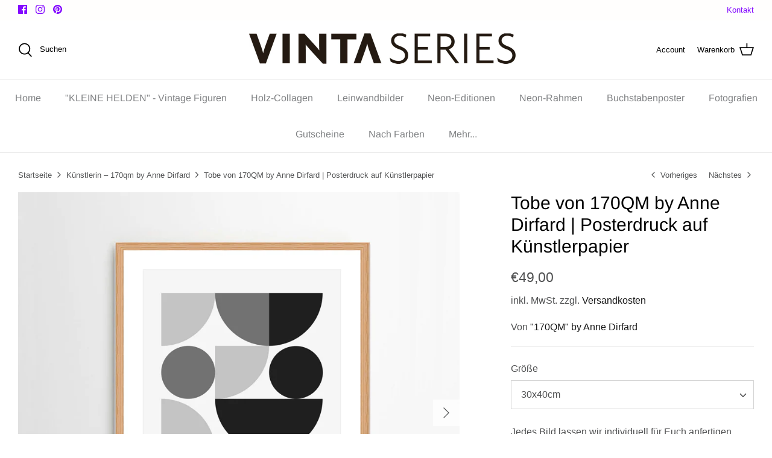

--- FILE ---
content_type: text/html; charset=utf-8
request_url: https://vinta-series.com/collections/anne-dirfard/products/tobe-by-anne-dirfard-170qm-druck-auf-hahnemuhle-fine-art-paper
body_size: 55123
content:
<!DOCTYPE html>
<html lang="de">
<head>


  <!-- Symmetry 5.0.0 -->

  <link rel="preload" href="//vinta-series.com/cdn/shop/t/6/assets/styles.css?v=118379385873359631761764340095" as="style">
  <meta charset="utf-8" />
<meta name="viewport" content="width=device-width,initial-scale=1.0" />
<meta http-equiv="X-UA-Compatible" content="IE=edge">

<link rel="preconnect" href="https://cdn.shopify.com" crossorigin>
<link rel="preconnect" href="https://fonts.shopify.com" crossorigin>
<link rel="preconnect" href="https://monorail-edge.shopifysvc.com"><link rel="preload" as="font" href="//vinta-series.com/cdn/fonts/arimo/arimo_n4.a7efb558ca22d2002248bbe6f302a98edee38e35.woff2" type="font/woff2" crossorigin><link rel="preload" as="font" href="//vinta-series.com/cdn/fonts/arimo/arimo_n4.a7efb558ca22d2002248bbe6f302a98edee38e35.woff2" type="font/woff2" crossorigin><link rel="preload" as="font" href="//vinta-series.com/cdn/fonts/arimo/arimo_n7.1d2d0638e6a1228d86beb0e10006e3280ccb2d04.woff2" type="font/woff2" crossorigin><link rel="preload" href="//vinta-series.com/cdn/shop/t/6/assets/vendor.js?v=93785879233572968171737122688" as="script">
<link rel="preload" href="//vinta-series.com/cdn/shop/t/6/assets/theme.js?v=30552794970972075281737122688" as="script"><link rel="canonical" href="https://vinta-series.com/products/tobe-by-anne-dirfard-170qm-druck-auf-hahnemuhle-fine-art-paper" /><link rel="shortcut icon" href="//vinta-series.com/cdn/shop/files/vinta-series_97bf6eb2-b569-481a-8911-61d3049a39ef.png?v=1634745713" type="image/png" /><meta name="description" content="Der Artprint Tobe von VINTA SERIES ✓ Druck auf feines Hahnemühle Künstlerpapier ✓ Hohe Qualität ✓ In verschiedenen Größen erhältlich ✓Jetzt online kaufen bei VINTA SERIES!">
  <meta name="theme-color" content="#4c4c4b">

  <title>
    Tobe by Anne Dirfard @170qm | Druck auf Hahnemühle Fine Art Paper &ndash; VINTA SERIES
  </title>

  <meta property="og:site_name" content="VINTA SERIES">
<meta property="og:url" content="https://vinta-series.com/products/tobe-by-anne-dirfard-170qm-druck-auf-hahnemuhle-fine-art-paper">
<meta property="og:title" content="Tobe by Anne Dirfard @170qm | Druck auf Hahnemühle Fine Art Paper">
<meta property="og:type" content="product">
<meta property="og:description" content="Der Artprint Tobe von VINTA SERIES ✓ Druck auf feines Hahnemühle Künstlerpapier ✓ Hohe Qualität ✓ In verschiedenen Größen erhältlich ✓Jetzt online kaufen bei VINTA SERIES!"><meta property="og:image" content="http://vinta-series.com/cdn/shop/products/VINTA-SERIES-Anne-Dirfard-170qm-Tobe-Print-hochwertiger-Fine-Art-Print-Hahnemuehle-Kuenstlerpapier_1200x1200.jpg?v=1589255718">
  <meta property="og:image:secure_url" content="https://vinta-series.com/cdn/shop/products/VINTA-SERIES-Anne-Dirfard-170qm-Tobe-Print-hochwertiger-Fine-Art-Print-Hahnemuehle-Kuenstlerpapier_1200x1200.jpg?v=1589255718">
  <meta property="og:image:width" content="900">
  <meta property="og:image:height" content="900"><meta property="og:price:amount" content="49,00">
  <meta property="og:price:currency" content="EUR"><meta name="twitter:card" content="summary_large_image">
<meta name="twitter:title" content="Tobe by Anne Dirfard @170qm | Druck auf Hahnemühle Fine Art Paper">
<meta name="twitter:description" content="Der Artprint Tobe von VINTA SERIES ✓ Druck auf feines Hahnemühle Künstlerpapier ✓ Hohe Qualität ✓ In verschiedenen Größen erhältlich ✓Jetzt online kaufen bei VINTA SERIES!">


  <link href="//vinta-series.com/cdn/shop/t/6/assets/styles.css?v=118379385873359631761764340095" rel="stylesheet" type="text/css" media="all" />

  <script>
    window.theme = window.theme || {};
    theme.money_format = "€{{amount_with_comma_separator}}";
    theme.strings = {
      previous: "Bisherige",
      next: "Nächster",
      addressError: "Kann die Adresse nicht finden",
      addressNoResults: "Keine Ergebnisse für diese Adresse",
      addressQueryLimit: "Sie haben die Google- API-Nutzungsgrenze überschritten. Betrachten wir zu einem \u003ca href=\"https:\/\/developers.google.com\/maps\/premium\/usage-limits\"\u003ePremium-Paket\u003c\/a\u003e zu aktualisieren.",
      authError: "Es gab ein Problem bei Google Maps Konto zu authentifizieren.",
      icon_labels_left: "Links",
      icon_labels_right: "Rechts",
      icon_labels_down: "Runter",
      icon_labels_close: "Schließen",
      icon_labels_plus: "Plus",
      cart_terms_confirmation: "Sie müssen den Nutzungsbedingungen zustimmen, bevor Sie fortfahren.",
      products_listing_from: "ab",
      layout_live_search_see_all: "Alles anzeigen",
      products_product_add_to_cart: "In den Warenkorb",
      products_variant_no_stock: "Zurzeit nicht verfügbar",
      products_variant_non_existent: "Zurzeit nicht verfügbar",
      onlyXLeft: "[[ quantity ]] auf Lager",
      products_product_unit_price_separator: " \/ ",
      general_navigation_menu_toggle_aria_label: "Menü umschalten",
      general_accessibility_labels_close: "Schließen",
      products_added_notification_title: "Gerade hinzugefügt",
      products_added_notification_item: "Artikel",
      products_added_notification_unit_price: "Preis",
      products_added_notification_quantity: "Anzahl",
      products_added_notification_total_price: "Gesamt",
      products_added_notification_shipping_note: "exkl. Versandkosten",
      products_added_notification_keep_shopping: "Einkauf fortzusetzen",
      products_added_notification_cart: "Warenkorb",
      products_product_adding_to_cart: "Hinzufügen",
      products_product_added_to_cart: "Zum Warenkorb hinzugefügt",
      products_product_unit_price_separator: " \/ ",
      products_added_notification_subtotal: "Zwischensumme",
      products_labels_sold_out: "Zurzeit nicht verfügbar",
      products_labels_sale: "Aktion",
      products_labels_percent_reduction: "-[[ amount ]]%",
      products_labels_value_reduction_html: "-[[ amount ]]",
      products_product_preorder: "Vorbestellung",
      general_quick_search_pages: "Seiten",
      general_quick_search_no_results: "Leider konnten wir keine Ergebnisse finden",
      collections_general_see_all_subcollections: "Alles sehen..."
    };
    theme.routes = {
      search_url: '/search',
      cart_url: '/cart',
      cart_add_url: '/cart/add',
      cart_change_url: '/cart/change'
    };
    theme.settings = {
      cart_type: "drawer",
      quickbuy_style: "button"
    };
    document.documentElement.classList.add('js');
  </script>

  <script>window.performance && window.performance.mark && window.performance.mark('shopify.content_for_header.start');</script><meta name="google-site-verification" content="GewsEuTvyvAa3qH15VHY5yGuMy7aQAFstdsipEw-Q1c">
<meta id="shopify-digital-wallet" name="shopify-digital-wallet" content="/25475219538/digital_wallets/dialog">
<meta name="shopify-checkout-api-token" content="c4a6cf86e1760bba0628e43f47549c14">
<meta id="in-context-paypal-metadata" data-shop-id="25475219538" data-venmo-supported="false" data-environment="production" data-locale="de_DE" data-paypal-v4="true" data-currency="EUR">
<link rel="alternate" type="application/json+oembed" href="https://vinta-series.com/products/tobe-by-anne-dirfard-170qm-druck-auf-hahnemuhle-fine-art-paper.oembed">
<script async="async" src="/checkouts/internal/preloads.js?locale=de-DE"></script>
<script id="apple-pay-shop-capabilities" type="application/json">{"shopId":25475219538,"countryCode":"DE","currencyCode":"EUR","merchantCapabilities":["supports3DS"],"merchantId":"gid:\/\/shopify\/Shop\/25475219538","merchantName":"VINTA SERIES","requiredBillingContactFields":["postalAddress","email","phone"],"requiredShippingContactFields":["postalAddress","email","phone"],"shippingType":"shipping","supportedNetworks":["visa","maestro","masterCard","amex"],"total":{"type":"pending","label":"VINTA SERIES","amount":"1.00"},"shopifyPaymentsEnabled":true,"supportsSubscriptions":true}</script>
<script id="shopify-features" type="application/json">{"accessToken":"c4a6cf86e1760bba0628e43f47549c14","betas":["rich-media-storefront-analytics"],"domain":"vinta-series.com","predictiveSearch":true,"shopId":25475219538,"locale":"de"}</script>
<script>var Shopify = Shopify || {};
Shopify.shop = "vinta-series.myshopify.com";
Shopify.locale = "de";
Shopify.currency = {"active":"EUR","rate":"1.0"};
Shopify.country = "DE";
Shopify.theme = {"name":"Kopie von Symmetry","id":170465394953,"schema_name":"Symmetry","schema_version":"5.0.0","theme_store_id":568,"role":"main"};
Shopify.theme.handle = "null";
Shopify.theme.style = {"id":null,"handle":null};
Shopify.cdnHost = "vinta-series.com/cdn";
Shopify.routes = Shopify.routes || {};
Shopify.routes.root = "/";</script>
<script type="module">!function(o){(o.Shopify=o.Shopify||{}).modules=!0}(window);</script>
<script>!function(o){function n(){var o=[];function n(){o.push(Array.prototype.slice.apply(arguments))}return n.q=o,n}var t=o.Shopify=o.Shopify||{};t.loadFeatures=n(),t.autoloadFeatures=n()}(window);</script>
<script id="shop-js-analytics" type="application/json">{"pageType":"product"}</script>
<script defer="defer" async type="module" src="//vinta-series.com/cdn/shopifycloud/shop-js/modules/v2/client.init-shop-cart-sync_HUjMWWU5.de.esm.js"></script>
<script defer="defer" async type="module" src="//vinta-series.com/cdn/shopifycloud/shop-js/modules/v2/chunk.common_QpfDqRK1.esm.js"></script>
<script type="module">
  await import("//vinta-series.com/cdn/shopifycloud/shop-js/modules/v2/client.init-shop-cart-sync_HUjMWWU5.de.esm.js");
await import("//vinta-series.com/cdn/shopifycloud/shop-js/modules/v2/chunk.common_QpfDqRK1.esm.js");

  window.Shopify.SignInWithShop?.initShopCartSync?.({"fedCMEnabled":true,"windoidEnabled":true});

</script>
<script>(function() {
  var isLoaded = false;
  function asyncLoad() {
    if (isLoaded) return;
    isLoaded = true;
    var urls = ["https:\/\/chimpstatic.com\/mcjs-connected\/js\/users\/53ea7b01e0a3dfc772d04d911\/e2c9f0a42e0c26d98f653a95d.js?shop=vinta-series.myshopify.com"];
    for (var i = 0; i < urls.length; i++) {
      var s = document.createElement('script');
      s.type = 'text/javascript';
      s.async = true;
      s.src = urls[i];
      var x = document.getElementsByTagName('script')[0];
      x.parentNode.insertBefore(s, x);
    }
  };
  if(window.attachEvent) {
    window.attachEvent('onload', asyncLoad);
  } else {
    window.addEventListener('load', asyncLoad, false);
  }
})();</script>
<script id="__st">var __st={"a":25475219538,"offset":3600,"reqid":"6395c4e0-8fba-41bc-9672-5296f1922872-1768721260","pageurl":"vinta-series.com\/collections\/anne-dirfard\/products\/tobe-by-anne-dirfard-170qm-druck-auf-hahnemuhle-fine-art-paper","u":"56150c8f58bd","p":"product","rtyp":"product","rid":4472732156038};</script>
<script>window.ShopifyPaypalV4VisibilityTracking = true;</script>
<script id="captcha-bootstrap">!function(){'use strict';const t='contact',e='account',n='new_comment',o=[[t,t],['blogs',n],['comments',n],[t,'customer']],c=[[e,'customer_login'],[e,'guest_login'],[e,'recover_customer_password'],[e,'create_customer']],r=t=>t.map((([t,e])=>`form[action*='/${t}']:not([data-nocaptcha='true']) input[name='form_type'][value='${e}']`)).join(','),a=t=>()=>t?[...document.querySelectorAll(t)].map((t=>t.form)):[];function s(){const t=[...o],e=r(t);return a(e)}const i='password',u='form_key',d=['recaptcha-v3-token','g-recaptcha-response','h-captcha-response',i],f=()=>{try{return window.sessionStorage}catch{return}},m='__shopify_v',_=t=>t.elements[u];function p(t,e,n=!1){try{const o=window.sessionStorage,c=JSON.parse(o.getItem(e)),{data:r}=function(t){const{data:e,action:n}=t;return t[m]||n?{data:e,action:n}:{data:t,action:n}}(c);for(const[e,n]of Object.entries(r))t.elements[e]&&(t.elements[e].value=n);n&&o.removeItem(e)}catch(o){console.error('form repopulation failed',{error:o})}}const l='form_type',E='cptcha';function T(t){t.dataset[E]=!0}const w=window,h=w.document,L='Shopify',v='ce_forms',y='captcha';let A=!1;((t,e)=>{const n=(g='f06e6c50-85a8-45c8-87d0-21a2b65856fe',I='https://cdn.shopify.com/shopifycloud/storefront-forms-hcaptcha/ce_storefront_forms_captcha_hcaptcha.v1.5.2.iife.js',D={infoText:'Durch hCaptcha geschützt',privacyText:'Datenschutz',termsText:'Allgemeine Geschäftsbedingungen'},(t,e,n)=>{const o=w[L][v],c=o.bindForm;if(c)return c(t,g,e,D).then(n);var r;o.q.push([[t,g,e,D],n]),r=I,A||(h.body.append(Object.assign(h.createElement('script'),{id:'captcha-provider',async:!0,src:r})),A=!0)});var g,I,D;w[L]=w[L]||{},w[L][v]=w[L][v]||{},w[L][v].q=[],w[L][y]=w[L][y]||{},w[L][y].protect=function(t,e){n(t,void 0,e),T(t)},Object.freeze(w[L][y]),function(t,e,n,w,h,L){const[v,y,A,g]=function(t,e,n){const i=e?o:[],u=t?c:[],d=[...i,...u],f=r(d),m=r(i),_=r(d.filter((([t,e])=>n.includes(e))));return[a(f),a(m),a(_),s()]}(w,h,L),I=t=>{const e=t.target;return e instanceof HTMLFormElement?e:e&&e.form},D=t=>v().includes(t);t.addEventListener('submit',(t=>{const e=I(t);if(!e)return;const n=D(e)&&!e.dataset.hcaptchaBound&&!e.dataset.recaptchaBound,o=_(e),c=g().includes(e)&&(!o||!o.value);(n||c)&&t.preventDefault(),c&&!n&&(function(t){try{if(!f())return;!function(t){const e=f();if(!e)return;const n=_(t);if(!n)return;const o=n.value;o&&e.removeItem(o)}(t);const e=Array.from(Array(32),(()=>Math.random().toString(36)[2])).join('');!function(t,e){_(t)||t.append(Object.assign(document.createElement('input'),{type:'hidden',name:u})),t.elements[u].value=e}(t,e),function(t,e){const n=f();if(!n)return;const o=[...t.querySelectorAll(`input[type='${i}']`)].map((({name:t})=>t)),c=[...d,...o],r={};for(const[a,s]of new FormData(t).entries())c.includes(a)||(r[a]=s);n.setItem(e,JSON.stringify({[m]:1,action:t.action,data:r}))}(t,e)}catch(e){console.error('failed to persist form',e)}}(e),e.submit())}));const S=(t,e)=>{t&&!t.dataset[E]&&(n(t,e.some((e=>e===t))),T(t))};for(const o of['focusin','change'])t.addEventListener(o,(t=>{const e=I(t);D(e)&&S(e,y())}));const B=e.get('form_key'),M=e.get(l),P=B&&M;t.addEventListener('DOMContentLoaded',(()=>{const t=y();if(P)for(const e of t)e.elements[l].value===M&&p(e,B);[...new Set([...A(),...v().filter((t=>'true'===t.dataset.shopifyCaptcha))])].forEach((e=>S(e,t)))}))}(h,new URLSearchParams(w.location.search),n,t,e,['guest_login'])})(!0,!0)}();</script>
<script integrity="sha256-4kQ18oKyAcykRKYeNunJcIwy7WH5gtpwJnB7kiuLZ1E=" data-source-attribution="shopify.loadfeatures" defer="defer" src="//vinta-series.com/cdn/shopifycloud/storefront/assets/storefront/load_feature-a0a9edcb.js" crossorigin="anonymous"></script>
<script data-source-attribution="shopify.dynamic_checkout.dynamic.init">var Shopify=Shopify||{};Shopify.PaymentButton=Shopify.PaymentButton||{isStorefrontPortableWallets:!0,init:function(){window.Shopify.PaymentButton.init=function(){};var t=document.createElement("script");t.src="https://vinta-series.com/cdn/shopifycloud/portable-wallets/latest/portable-wallets.de.js",t.type="module",document.head.appendChild(t)}};
</script>
<script data-source-attribution="shopify.dynamic_checkout.buyer_consent">
  function portableWalletsHideBuyerConsent(e){var t=document.getElementById("shopify-buyer-consent"),n=document.getElementById("shopify-subscription-policy-button");t&&n&&(t.classList.add("hidden"),t.setAttribute("aria-hidden","true"),n.removeEventListener("click",e))}function portableWalletsShowBuyerConsent(e){var t=document.getElementById("shopify-buyer-consent"),n=document.getElementById("shopify-subscription-policy-button");t&&n&&(t.classList.remove("hidden"),t.removeAttribute("aria-hidden"),n.addEventListener("click",e))}window.Shopify?.PaymentButton&&(window.Shopify.PaymentButton.hideBuyerConsent=portableWalletsHideBuyerConsent,window.Shopify.PaymentButton.showBuyerConsent=portableWalletsShowBuyerConsent);
</script>
<script data-source-attribution="shopify.dynamic_checkout.cart.bootstrap">document.addEventListener("DOMContentLoaded",(function(){function t(){return document.querySelector("shopify-accelerated-checkout-cart, shopify-accelerated-checkout")}if(t())Shopify.PaymentButton.init();else{new MutationObserver((function(e,n){t()&&(Shopify.PaymentButton.init(),n.disconnect())})).observe(document.body,{childList:!0,subtree:!0})}}));
</script>
<link id="shopify-accelerated-checkout-styles" rel="stylesheet" media="screen" href="https://vinta-series.com/cdn/shopifycloud/portable-wallets/latest/accelerated-checkout-backwards-compat.css" crossorigin="anonymous">
<style id="shopify-accelerated-checkout-cart">
        #shopify-buyer-consent {
  margin-top: 1em;
  display: inline-block;
  width: 100%;
}

#shopify-buyer-consent.hidden {
  display: none;
}

#shopify-subscription-policy-button {
  background: none;
  border: none;
  padding: 0;
  text-decoration: underline;
  font-size: inherit;
  cursor: pointer;
}

#shopify-subscription-policy-button::before {
  box-shadow: none;
}

      </style>
<script id="sections-script" data-sections="product-recommendations" defer="defer" src="//vinta-series.com/cdn/shop/t/6/compiled_assets/scripts.js?3239"></script>
<script>window.performance && window.performance.mark && window.performance.mark('shopify.content_for_header.end');</script>
  <!-- Google tag (gtag.js) -->
<script async src="https://www.googletagmanager.com/gtag/js?id=UA-64674181-1"></script>
<script>
  window.dataLayer = window.dataLayer || [];
  function gtag(){dataLayer.push(arguments);}
  gtag('js', new Date());

  gtag('config', 'UA-64674181-1');
</script>
<!-- BEGIN app block: shopify://apps/complianz-gdpr-cookie-consent/blocks/bc-block/e49729f0-d37d-4e24-ac65-e0e2f472ac27 -->

    
    
    

    
    
        <script>
            var sDomain = location.host;
            (function(){
                window.thirdPartyScriptDefinition = [
                    
                ]
            })();(()=>{
                var sDomain=location.host;
                const __useGoogleConsentMode =false;
                const __whiteListForConsentMode =[];
                const __dataLayerName ='';
                (()=>{var i={z:"thirdPartyScriptDefinition",o:"Shopify",c:"analytics",d:"publish",i:"src",l:"provider",p:"type_0",y:"type_1",f:"type_2",n:"true",a:"length",r:"detail",A:"Proxy",j:"setInterval",F:"clearInterval",g:"find",X:"filter",G:"forEach",H:"splice",Z:"hasOwnProperty",M:"addEventListener",u:"includes",h:"push",_:"cookie",P:"set",O:"get",s:"gtag",D:"ad_storage",I:"ad_user_data",T:"ad_personalization",b:"analytics_storage",x:"functionality_storage",C:"personalization_storage",L:"security_storage",R:"wait_for_update",k:"consent",U:"default",q:"ads_data_redaction",B:"google_consent_mode",J:"dataLayer",e:"granted",t:"denied",Q:"update",V:"GDPR_LC:userConsentSetting",W:1500,m:null},o={[i.D]:i.t,[i.I]:i.t,[i.T]:i.t,[i.b]:i.t,[i.x]:i.t,[i.C]:i.t,[i.L]:i.t,[i.R]:i.W};((a,l,t,f,p=[],c=t.J)=>{let y=function(r,e){return!!r[t.g](n=>!!n&&!!e&&n[t.i]&&e[t.i]&&n[t.i]===e[t.i]&&n[t._]===e[t._])},g=r=>f?!!p[t.g](e=>{if(typeof r[t.i]=="string")return r[t.i][t.u](e);if(typeof r[t.l]=="string")return r[t.l][t.u](e)}):!1,u=function(r){let e=[];for(let s=0;s<r[t.a];s++)r[s]||e[t.h](s);let n=r[t.a]-e[t.a];return e[t.G](s=>r[t.H](s,1)),n},d=[],h={[t.P]:(r,e,n,s)=>{let _=u(r);return e===t.a?r[t.a]=_:n!=null&&(y(r,n)||g(n)||(d[e]=n)),!0},[t.O]:(r,e)=>r[e]};if(a[t.z]=new a[t.A](d,h),f){a[c]=a[c]||[],a[t.s]=function(...n){a[c][t.h](n)},a[t.s](t.k,t.U,{...o}),a[t.s](t.P,t.q,!0);let r=a[t.j](()=>{!!a[t.o]&&!!a[t.o][t.c]&&!!a[t.o][t.c][t.d]&&(a[t.F](r),a[t.o][t.c][t.d](t.B,{...o}))},5),e=n=>{Date.now()-t.m<50||(t.m=Date.now(),o[t.D]=n[t.r][t.f][t.n]?t.e:t.t,o[t.I]=n[t.r][t.f][t.n]?t.e:t.t,o[t.T]=n[t.r][t.f][t.n]?t.e:t.t,o[t.b]=n[t.r][t.y][t.n]?t.e:t.t,o[t.x]=n[t.r][t.p][t.n]?t.e:t.t,o[t.C]=n[t.r][t.y][t.n]?t.e:t.t,o[t.L]=n[t.r][t.p][t.n]?t.e:t.t,a[t.s](t.k,t.Q,{...o}))};l[t.M](t.V,e)}})(window,document,i,__useGoogleConsentMode,__whiteListForConsentMode,__dataLayerName);})();
                const definitions = [];
                definitions.length > 0 && window.thirdPartyScriptDefinition.push(...definitions);
                window.BC_JSON_ObjectBypass={"_ab":{"description":"Used in connection with access to admin.","path":"\/","domain":"","provider":"Shopify","type":"type_0","expires":"86400","recommendation":"0","editable":"false","deletable":"false","set":"0"},"_secure_session_id":{"description":"Used in connection with navigation through a storefront.","path":"\/","domain":"","provider":"Shopify","type":"type_0","expires":"2592000","recommendation":"0","editable":"false","deletable":"false","set":"0"},"__cfduid":{"description":"The _cfduid cookie helps Cloudflare detect malicious visitors to our Customers’ websites and minimizes blocking legitimate users.","path":"\/","domain":"","provider":"Cloudflare","type":"type_0","expires":"2592000","recommendation":"0","editable":"false","deletable":"false","set":"0"},"Cart":{"description":"Used in connection with shopping cart.","path":"\/","domain":"","provider":"Shopify","type":"type_0","expires":"1209600","recommendation":"0","editable":"false","deletable":"false","set":"0"},"cart":{"description":"Used in connection with shopping cart.","path":"\/","domain":"","provider":"Shopify","type":"type_0","expires":"1209600","recommendation":"0","editable":"false","deletable":"false","set":"0"},"cart_sig":{"description":"Used in connection with checkout.","path":"\/","domain":"","provider":"Shopify","type":"type_0","expires":"1209600","recommendation":"0","editable":"false","deletable":"false","set":"0"},"cart_ts":{"description":"Used in connection with checkout.","path":"\/","domain":"","provider":"Shopify","type":"type_0","expires":"1209600","recommendation":"0","editable":"false","deletable":"false","set":"0"},"checkout_token":{"description":"Used in connection with checkout.","path":"\/","domain":"","provider":"Shopify","type":"type_0","expires":"31536000","recommendation":"0","editable":"false","deletable":"false","set":"0"},"Secret":{"description":"Used in connection with checkout.","path":"\/","domain":"","provider":"Shopify","type":"type_0","expires":"31536000","recommendation":"0","editable":"false","deletable":"false","set":"0"},"secure_customer_sig":{"description":"Used in connection with customer login.","path":"\/","domain":"","provider":"Shopify","type":"type_0","expires":"31536000","recommendation":"0","editable":"false","deletable":"false","set":"0"},"storefront_digest":{"description":"Used in connection with customer login.","path":"\/","domain":"","provider":"Shopify","type":"type_0","expires":"31536000","recommendation":"0","editable":"false","deletable":"false","set":"0"},"_shopify_u":{"description":"Used to facilitate updating customer account information.","path":"\/","domain":"","provider":"Shopify","type":"type_0","expires":"31536000","recommendation":"0","editable":"false","deletable":"false","set":"0"},"XSRF-TOKEN":{"description":"Used in connection with GDPR legal Cookie.","path":"\/","domain":"","provider":"GDPR Legal Cookie","type":"type_0","expires":"31536000","recommendation":"0","editable":"false","deletable":"false","set":"0"},"gdpr_legal_cookie_session":{"description":"Used in connection with GDPR legal Cookie.","path":"\/","domain":"","provider":"GDPR Legal Cookie","type":"type_0","expires":"0","recommendation":"0","editable":"false","deletable":"false","set":"0"},"_bc_c_set":{"description":"Used in connection with GDPR legal Cookie.","path":"\/","domain":"","provider":"GDPR Legal Cookie","type":"type_0","expires":"2592000","recommendation":"0","editable":"false","deletable":"false","set":"0","optIn":true,"live":"1"},"_tracking_consent":{"description":"For Shopify User Consent Tracking.","path":"\/","domain":"","provider":"Shopify","type":"type_0","expires":"31536000","recommendation":"0","editable":"false","deletable":"false","set":"0"},"_orig_referrer":{"description":"Used in connection with shopping cart.","path":"\/","domain":"","provider":"Shopify","type":"type_1","expires":"1209600","recommendation":"1","editable":"true","deletable":"false","set":"1"},"_landing_page":{"description":"Track landing pages.","path":"\/","domain":"","provider":"Shopify","type":"type_1","expires":"1209600","recommendation":"1","editable":"true","deletable":"false","set":"1"},"_s":{"description":"Shopify analytics.","path":"\/","domain":"","provider":"Shopify","type":"type_1","expires":"1800","recommendation":"1","editable":"true","deletable":"false","set":"1"},"_shopify_fs":{"description":"Shopify analytics.","path":"\/","domain":"","provider":"Shopify","type":"type_1","expires":"1209600","recommendation":"1","editable":"true","deletable":"false","set":"1"},"_shopify_s":{"description":"Shopify analytics.","path":"\/","domain":"","provider":"Shopify","type":"type_1","expires":"1800","recommendation":"1","editable":"true","deletable":"false","set":"1"},"_shopify_y":{"description":"Shopify analytics.","path":"\/","domain":"","provider":"Shopify","type":"type_1","expires":"31536000","recommendation":"1","editable":"true","deletable":"false","set":"1"},"_y":{"description":"Shopify analytics.","path":"\/","domain":"","provider":"Shopify","type":"type_1","expires":"31536000","recommendation":"1","editable":"true","deletable":"false","set":"1"},"_shopify_sa_p":{"description":"Shopify analytics relating to marketing \u0026 referrals.","path":"\/","domain":"","provider":"Shopify","type":"type_1","expires":"1800","recommendation":"1","editable":"true","deletable":"false","set":"1"},"_shopify_sa_t":{"description":"Shopify analytics relating to marketing \u0026 referrals.","path":"\/","domain":"","provider":"Shopify","type":"type_1","expires":"1800","recommendation":"1","editable":"true","deletable":"false","set":"1"},"_shopify_uniq":{"description":"Shopify analytics.","path":"\/","domain":"","provider":"Shopify","type":"type_1","expires":"1800","recommendation":"1","editable":"true","deletable":"false","set":"1"},"_shopify_visit":{"description":"Shopify analytics.","path":"\/","domain":"","provider":"Shopify","type":"type_1","expires":"1800","recommendation":"1","editable":"true","deletable":"false","set":"1"},"tracked_start_checkout":{"description":"Shopify analytics relating to checkout.","path":"\/","domain":"","provider":"Shopify","type":"type_1","expires":"1800","recommendation":"1","editable":"true","deletable":"false","set":"1"},"ki_r":{"description":"Shopify analytics.","path":"\/","domain":"","provider":"Shopify","type":"type_1","expires":"1800","recommendation":"1","editable":"true","deletable":"false","set":"1"},"ki_t":{"description":"Shopify analytics.","path":"\/","domain":"","provider":"Shopify","type":"type_1","expires":"1800","recommendation":"1","editable":"true","deletable":"false","set":"1"},"ab_test_*":{"description":"Shopify analytics.","path":"\/","domain":"","provider":"Shopify","type":"type_1","expires":"1800","recommendation":"1","editable":"true","deletable":"false","set":"1"}};
                const permanentDomain = 'vinta-series.myshopify.com';
                window.BC_GDPR_2ce3a13160348f524c8cc9={'google':[],'_bc_c_set':'customScript','customScriptsSRC':[]};
                var GDPR_LC_versionNr=202401311200;var GDPR_LC_ZLoad=function(){var defaultDefinition=[
                    // { "src": "facebook", "cookie": "fr", "provider": "facebook.com", "description": "", "expires": 7776000, "domain": "facebook.com", "declaration": 1, "group": "facebook" }, { "src": "facebook", "cookie": "_fbp", "provider": sDomain, "description": "", "expires": 7776000, "domain": sDomain, "declaration": 1, "group": "facebook" }, { "src": "google-analytics.com", "cookie": "_ga", "provider": sDomain, "description": "", "expires": 63072000, "domain": sDomain, "declaration": 1, "group": "google" }, { "src": "googletagmanager.com", "cookie": "_ga", "provider": sDomain, "description": "", "expires": 63072000, "domain": sDomain, "declaration": 1, "group": "google" }, { "src": "googletagmanager.com", "cookie": "_gid", "provider": sDomain, "description": "", "expires": 86400, "domain": sDomain, "declaration": 1, "group": "google" }, { "src": "googletagmanager.com", "cookie": "_gat", "provider": sDomain, "description": "", "expires": 86400, "domain": sDomain, "declaration": 1, "group": "google" }, { "src": "googleadservices.com", "cookie": "IDE", "provider": sDomain, "description": "", "expires": 63072000, "domain": sDomain, "declaration": 2, "group": "google Ads" }
                ]; if (window.thirdPartyScriptDefinition ===undefined) { window.thirdPartyScriptDefinition=[]; defaultDefinition.forEach(function (value) { window.thirdPartyScriptDefinition.push(value) }) } else { var exist=false; defaultDefinition.forEach(function (script) { window.thirdPartyScriptDefinition.forEach(function (value) { if (value.src ===script.src && value.cookie ===script.cookie) { exist=true } }); if (!exist) { window.thirdPartyScriptDefinition.push(script) } }) } (function polyfill(){if (!Array.from) { Array.from=(function(){var toStr=Object.prototype.toString; var isCallable=function (fn) { return typeof fn ==='function' || toStr.call(fn) ==='[object Function]' }; var toInteger=function (value) { var number=Number(value); if (isNaN(number)) { return 0 } if (number ===0 || !isFinite(number)) { return number } return (number > 0 ? 1 : -1) * Math.floor(Math.abs(number)) }; var maxSafeInteger=Math.pow(2, 53) - 1; var toLength=function (value) { var len=toInteger(value); return Math.min(Math.max(len, 0), maxSafeInteger) }; return function from(arrayLike) { var C=this; var items=Object(arrayLike); if (arrayLike ==null) { throw new TypeError('Array.from requires an array-like object - not null or undefined') } var mapFn=arguments.length > 1 ? arguments[1] : void undefined; var T; if (typeof mapFn !=='undefined') { if (!isCallable(mapFn)) { throw new TypeError('Array.from: when provided, the second argument must be a function') } if (arguments.length > 2) { T=arguments[2] } } var len=toLength(items.length); var A=isCallable(C) ? Object(new C(len)) : new Array(len); var k=0; var kValue; while (k < len) { kValue=items[k]; if (mapFn) { A[k]=typeof T ==='undefined' ? mapFn(kValue, k) : mapFn.call(T, kValue, k) } else { A[k]=kValue } k +=1 } A.length=len; return A } }()) } })(); var shopifyCookies={ '_s': !1, '_shopify_fs': !1, '_shopify_s': !1, '_shopify_y': !1, '_y': !1, '_shopify_sa_p': !1, '_shopify_sa_t': !1, '_shopify_uniq': !1, '_shopify_visit': !1, 'tracked_start_checkout': !1, 'bc_trekkie_fbp_custom': !1 }; function GDPR_LC_Token(){var getToken={ "tokenLength": 8, "ranToken": '', "randomize": function(){return Math.random().toString(32).substr(2) }, "generate": function(){while (this.ranToken.length <=this.tokenLength) { this.ranToken +=this.randomize() } this.ranToken=permanentDomain + Date.now() + this.ranToken; return btoa(this.ranToken) }, "get": function(){return this.generate() } }; return getToken.get() }; function getCookieValue(a) { var b=document.cookie.match('(^|;)\\s*' + a + '\\s*=\\s*([^;]+)'); return b ? b.pop() : false }; function loadCookieSettings(sessID) { return; var script=document.createElement('script'); script.src='https://cookieapp-staging.beeclever.app/get-cookie-setting?shopify_domain=permanentDomain&token=' + sessID; script.async=false; document.head.appendChild(script); script.addEventListener('load', function(){console.log('UserData loaded') }) };(function setUserCookieData(){window.GDPR_LC_Sess_ID_Name="GDPR_LC_SESS_ID"; window.GDPR_LC_Sess_ID=getCookieValue(window.GDPR_LC_Sess_ID_Name); if (window.GDPR_LC_Sess_ID) { loadCookieSettings(window.GDPR_LC_Sess_ID) } else { window.GDPR_LC_Sess_ID=GDPR_LC_Token() } })(); function setBC_GDPR_LEGAL_custom_cookies(){window['BC_GDPR_LEGAL_custom_cookies']=window['BC_GDPR_LEGAL_custom_cookies'] || {}; window['BC_GDPR_LEGAL_custom_cookies']['list']=window['BC_GDPR_LEGAL_custom_cookies']['list'] || {}; if ('GDPR_legal_cookie' in localStorage) { window['BC_GDPR_LEGAL_custom_cookies']['list']=JSON.parse(window.localStorage.getItem('GDPR_legal_cookie')) } };setBC_GDPR_LEGAL_custom_cookies(); (function(){var hasConsent=!1; Array.from(Object.keys(window['BC_GDPR_LEGAL_custom_cookies']['list'])).forEach(function (c) { if (shopifyCookies.hasOwnProperty(c) && window['BC_GDPR_LEGAL_custom_cookies']['list'][c].userSetting) { hasConsent=!0 } }); var wt=window.trekkie, ws=window.ShopifyAnalytics; if (!hasConsent && wt !==undefined) { wt=[], wt.integrations=wt.integrations || !0, ws=ws.lib=ws.meta=ws.meta.page={}, ws.lib.track=function(){} } })(); window.bc_tagManagerTasks={ "bc_tgm_aw": "google", "bc_tgm_gtm": "google", "bc_tgm_ua": "google", "bc_tgm_fbp": "facebook", "any": "any", "_bc_c_set": "customScript" }; var wl=whiteList=["recaptcha", "notifications.google"]; var GDPR_LC_scriptPath='gdpr-legal-cookie.beeclever.app'; if (window.GDPR_LC_Beta_activate !==undefined && window.GDPR_LC_Beta_activate) { GDPR_LC_scriptPath='cookieapp-staging.beeclever.app' } wl.push(GDPR_LC_scriptPath); var checkIsBlackListed=function (src) { setBC_GDPR_LEGAL_custom_cookies(); if (src ===null) { return null } if (!!window.TrustedScriptURL && src instanceof TrustedScriptURL) { src=src.toString() } var r=!1; for (var x=thirdPartyScriptDefinition.length - 1; x >=0; x--) { var bSrc=thirdPartyScriptDefinition[x]['src']; if (src.indexOf(bSrc) !==-1 && src.toLowerCase().indexOf('jquery') ===-1) { r=x } } wl.forEach(function (wSrc) { if (src.indexOf(wSrc) !==-1) { r=false } }); if (r !==false) { function getTCookieName(name, index) { var tCookieObject=thirdPartyScriptDefinition[index]; if (tCookieObject !==undefined) { var cookies=[]; thirdPartyScriptDefinition.forEach(function (cookie) { if (cookie['src'] ===tCookieObject['src']) { cookies.push(cookie) } }); var tCookieName=tCookieObject['cookie']; if (tCookieObject['domain'] !==document.location.host) { tCookieName=tCookieObject['cookie'] + '$%bc%$' + tCookieObject['domain'] } if (tCookieName ===name && tCookieObject['domain'] ===window['BC_GDPR_LEGAL_custom_cookies']['list'][name]['domain']) { if (window['BC_GDPR_LEGAL_custom_cookies']['list'][name]['userSetting']) { index=!1 } } cookies.forEach(function (cookie) { if (window['BC_GDPR_LEGAL_custom_cookies']['list'][cookie['cookie']] !==undefined && window['BC_GDPR_LEGAL_custom_cookies']['list'][cookie['cookie']]['userSetting']) { index=!1 } }); return index } return !1 };var cookieListKeys=Array.from(Object.keys(window['BC_GDPR_LEGAL_custom_cookies']['list'])); if (cookieListKeys.length > 0) { Array.from(Object.keys(window['BC_GDPR_LEGAL_custom_cookies']['list'])).forEach(function (cookieName) { r=getTCookieName(cookieName.toString(), r) }) } else { for (var x=thirdPartyScriptDefinition.length - 1; x >=0; x--) { var tCookie=thirdPartyScriptDefinition[x]; if (src.indexOf(tCookie['src']) !==-1) { r=tCookie['cookie'] + '$%bc%$' + tCookie['domain'] } } return r } } return r }; window.scriptElementsHidden=window.scriptElementsHidden || []; window.callbackFunc=function (elem, args) { for (var x=0; x < elem.length; x++) { if (elem[x] ===null || elem[x] ===undefined || elem[x]['nodeName'] ===undefined) { return } if (elem[x]['nodeName'].toLowerCase() =='script') { if (elem[x].hasAttribute('src')) { if (document.querySelector('[src="https://cookieapp-staging.beeclever.app/js/get-script.php"]') !==null) { elem[x]=document.createElement('script'); elem[x].setAttribute('bc_empty_script_tag', '') } var blackListed=checkIsBlackListed(elem[x].getAttribute('src')); var fName=!1; try { new Error() } catch (e) { var caller=e.stack.split('\n'); var x=0; for (; x < caller.length; x++) { caller[x]=caller[x].trim(); caller[x]=caller[x].replace('at ', ''); caller[x]=caller[x].substr(0, caller[x].indexOf(' ')); caller[x]=caller[x].replace('Array.', '') } for (; x >=0; x--) { if (caller[x] ==='ICS' && x > 0) { if (caller[x - 1] in window['BC_GDPR_LEGAL_custom_cookies']['list']) { fName=caller[x - 1] } } } } if (fName ===!1 && blackListed !==!1) { elem[x].setAttribute('type', 'javascript/blocked'); elem[x].setAttribute('cookie', blackListed) } else if (blackListed !==!0 && elem[x].getAttribute('type') ==='javascript/blocked') { elem[x].setAttribute('type', 'javascript') } if (fName) { elem[x].setAttribute("data-callerName", fName) } elem[x].setAttribute('src', elem[x].getAttribute('src')) } if (elem[x]['type'] =='javascript/blocked') { window.scriptElementsHidden.push(elem[x]); elem[x]=document.createElement('script'); elem[x].setAttribute('bc_empty_script_tag', '') } } } }; const appendChild=Element.prototype.appendChild, append=Element.prototype.append, replaceWith=Element.prototype.replaceWith, insertNode=Element.prototype.insertNode, insertBefore=Element.prototype.insertBefore; Element.prototype.appendChild=function(){const ctx=this; window.callbackFunc.call(ctx, arguments); return appendChild.apply(ctx, arguments) }; Element.prototype.append=function(){const ctx=this; window.callbackFunc.call(ctx, arguments); return append.apply(ctx, arguments) }; Element.prototype.replaceWith=function(){const ctx=this; window.callbackFunc.call(ctx, arguments); return replaceWith.apply(ctx, arguments) }; Element.prototype.insertNode=function(){const ctx=this; window.callbackFunc.call(ctx, arguments); return insertNode.apply(ctx, arguments) }; Element.prototype.insertBefore=function(){const ctx=this; window.callbackFunc.call(ctx, arguments); try { return insertBefore.apply(ctx, arguments) } catch (e) { arguments[1]=document.scripts[0]; return insertBefore.apply(ctx, arguments) } };};if (!window.msCrypto) { Array.from(document.head.querySelectorAll('[bc_empty_script_tag=""]')).forEach(function (script) { script.remove() })};if (window.GDPR_LC_ZLoad_loaded ===undefined) { GDPR_LC_ZLoad(); window.GDPR_LC_ZLoad_loaded=true}
            })();

            // window.thirdPartyScriptDefinition.push(
            //     { "src" : "analytics.js", "cookie" : "_shopify_fs", "provider" : "shopify.com", "description" : "", "expires" : 0, "domain" : sDomain, "declaration" : 1, "group" : "shopify" },
            //     { "src" : "doubleclick.net","cookie" : "_shopify_fs","provider" : "shopify.com","description" : "","expires" : 0,"domain" : sDomain,"declaration" : 1,"group" : "shopify" },
            //     { "src" : "trekkie", "cookie" : "_shopify_fs", "provider" : "shopify.com", "description" : "", "expires" : 0, "domain" : sDomain, "declaration" : 1, "group" : "shopify" },
            //     { "src" : "luckyorange", "cookie" : "_shopify_fs", "provider" : "shopify.com", "description" : "", "expires" : 0, "domain" : sDomain, "declaration" : 1, "group" : "shopify" },
            //     { "src" : "googletagmanager", "cookie" : "_gat", "provider" : "googletagmanager.com", "description" : "", "expires" : 0, "domain" : sDomain, "declaration" : 1, "group" : "googletagmanager" }
            // );

            var customCookies = {};
            function BC_GDPR_CustomScriptForShop () {
                return [
                    function testCookie () {
                        // your additional script
                    }
                    
                ];
            }

            // PRIOR BLOCKING FEATURE
            window.bc_settings_prior_blocking_enabled = false;

            /**
             * Initializes and injects CSS styles into the document to support iframe blocking.
             * Specifically, it adds styles to create a skeleton loader and to hide iframes that should be blocked.
             * The styles are added only if they haven't been added already.
             */
            function initializeStylesOfIframeBlocking() {
                // Dynamically add CSS styles
                if (!document.getElementById('bc-iframe-styles')) {
                    const style = document.createElement('style');
                    style.id = 'bc-iframe-styles';
                    style.innerHTML = `
                        .bc-iframe-skeleton {
                            position: absolute;
                            top: 0;
                            left: 0;
                            width: 100%;
                            height: 100%;
                            background: #f0f0f0;
                            display: flex;
                            align-items: center;
                            justify-content: center;

                        }

                        .bc-iframe-wrapper {
                            float: none;
                            clear: both;
                            width: 100%;
                            position: relative;
                            padding-bottom: 56.25%;
                            padding-top: 25px;
                            height: 0;
                        }

                        /* Ensure the iframe fills the container */
                        .bc-iframe-wrapper iframe {
                            position: absolute;
                            top: 0;
                            left: 0;
                            width: 100%;
                            height: 100%;
                            border: none;
                        }
                        iframe.bc-blocked {
                            display: none;
                        }
                        .bc-button {
                            background: linear-gradient(145deg, #000000, #1a1a1a);
                            color: white;
                            padding: 8px 10px;
                            border: none;
                            border-radius: 5px;
                            cursor: pointer;
                            font-size: 12px;
                            font-weight: bold;
                            box-shadow: 0 4px 6px rgba(0, 0, 0, 0.3),
                                        0 8px 10px rgba(0, 0, 0, 0.2),
                                        0 12px 20px rgba(0, 0, 0, 0.1);
                            text-shadow: 0 1px 3px rgba(0, 0, 0, 0.5);
                        }

                        .bc-button:hover {
                            background: linear-gradient(145deg, #1a1a1a, #000000);
                            box-shadow: 0 6px 8px rgba(0, 0, 0, 0.4),
                                        0 12px 14px rgba(0, 0, 0, 0.3),
                                        0 16px 24px rgba(0, 0, 0, 0.2);
                        }
                        .bc-svg {
                            width:50%;
                            height:50%;
                        }

                        @media (max-width: 767px) {
                            .bc-button  {
                                font-size: 1rem;
                            }

                            .bc-iframe-wrapper {
                                font-size: 1rem;
                            }
                            .bc-svg {
                                width:25%;
                                height:25%;
                            }
                            .bc-iframe-skeleton-text p {
                                font-size:1rem
                            }
                        }
                    `;
                    document.head.appendChild(style);
                }
            }

            /**
             * Initializes the blockable iframes and patterns used to identify them.
             * Sets up the blockable iframe categories and corresponding URL patterns that can be blocked.
             * Also converts wildcard patterns to regular expressions for matching.
             */
            const initializeBlockableIframes = () => {
                window._bc_blockable_iframes = new Map();
                window._bc_blockable_iframe_patterns = [];
                window._bc_blockable_iframes.set("preferences", [
                    {url: "google.com/recaptcha", serviceName: "Google Recaptcha"},
                    {url: "grecaptcha", serviceName: "Google Recaptcha"},
                    {url: "recaptcha.js", serviceName: "Google Recaptcha"},
                    {url: "recaptcha/api", serviceName: "Google Recaptcha"},
                    {url: "apis.google.com/js/platform.js", serviceName: "Google Recaptcha"},
                    {url: "cdn.livechatinc.com/tracking.js", serviceName: "Livechat"},
                ]);
                window._bc_blockable_iframes.set('analytics', [
                    {url: "vimeo.com", serviceName: "Vimeo"},
                    {url: "i.vimeocdn.com", serviceName: "Vimeo"},
                    {url: "google-analytics.com/ga.js", serviceName: "Google Analytics"},
                    {url: "www.google-analytics.com/analytics.js", serviceName: "Google Analytics"},
                    {url: "www.googletagmanager.com/gtag/js", serviceName: "Google Analytics"},
                    {url: "_getTracker", serviceName: "Google Analytics"},
                    {url: "apis.google.com/js/platform.js", serviceName: "Google Analytics"},
                    {url: "apis.google.com", serviceName: "Google Map"},
                    {url: "maps.google.it", serviceName: "Google Map"},
                    {url: "maps.google.de", serviceName: "Google Map"},
                    {url: "maps.google.com", serviceName: "Google Map"},
                    {url: "www.google.com/maps/embed", serviceName: "Google Map"},
                    {url: "google.com", serviceName: "Google Map"},
                    {url: "google.maps.", serviceName: "Google Maps"},
                    {url: "google.com/maps", serviceName: "Google Maps"},
                    {url: "apis.google.com", serviceName: "Google Maps"},
                    {url: "maps.google.de", serviceName: "Google Maps"},
                    {url: "fonts.googleapis.com", serviceName: "Google Fonts"},
                    {url: "ajax.googleapis.com/ajax/libs/webfont", serviceName: "Google Fonts"},
                    {url: "fonts.gstatic.com", serviceName: "Google Fonts"},
                    {url: "www.youtube.com", serviceName: "Youtube"},
                    {url: "www.youtube.com/iframe_api", serviceName: "Youtube"},
                    {url: "youtube.com", serviceName: "Youtube"},
                    {url: "youtube-nocookie.com", serviceName: "Youtube"},
                    {url: "youtu.be", serviceName: "Youtube"},
                    {url: "matomo.js", serviceName: "matomo"},
                    {url: "piwik.js", serviceName: "matomo"},
                    {url: "soundcloud.com/player", serviceName: "Sound Cloud"},
                    {url: "openstreetmap.org", serviceName: "Open Street Maps"},
                    {url: "videopress.com/videopress-iframe", serviceName: "VideoPress"},
                    {url: "videopress.com/embed", serviceName: "VideoPress"},
                    {url: "static.hotjar.com", serviceName: "Hotjar"},
                    {url: "open.spotify.com/embed", serviceName: "Spotify"},
                    {url: "js.hs-analytics.net", serviceName: "Hubspot"},
                    {url: "track.hubspot.com", serviceName: "Hubspot"},
                    {url: "assets.calendly.com", serviceName: "Calendly"},
                    {url: "calendly.com", serviceName: "Calendly"},
                    {url: "player.twitch.tv", serviceName: "Twitch"},
                    {url: "twitch.tv", serviceName: "Twitch"},
                    {url: "twitch.embed", serviceName: "Twitch"},
                    {url: "platform.linkedin.com/in.js", serviceName: "Linkedin"},
                    {url: "linkedin.com/embed/feed/update", serviceName: "Linkedin"},
                    {url: "instawidget.net/js/instawidget.js", serviceName: "instagram"},
                    {url: "instagram.com", serviceName: "instagram"},
                ]);
                window._bc_blockable_iframes.set("marketing", [
                    {url: "window.adsbygoogle", serviceName: "Google Ads"},
                    {url: "4wnet.com", serviceName: "4wnet"},
                    {url: "platform.twitter.com", serviceName: "Twitter"},
                    {url: "player.vimeo.com", serviceName: "Vimeo"},
                    {url: "www.facebook.com/plugins/like.php", serviceName: "Facebook"},
                    {url: "www.facebook.com/*/plugins/like.php", serviceName: "Facebook"},
                    {url: "www.facebook.com/plugins/likebox.php", serviceName: "Facebook"},
                    {url: "www.facebook.com/*/plugins/likebox.php", serviceName: "Facebook"},
                    {url: "connect.facebook.net", serviceName: "Facebook"},
                    {url: "facebook.com/plugins", serviceName: "Facebook"},
                    {url: "dailymotion.com/embed/video/", serviceName: "Dailymotion"},
                    {url: "geo.dailymotion.com", serviceName: "Dailymotion"},
                    {url: "disqus.com", serviceName: "Disqus"},
                    {url: "addthis.com", serviceName: "AddThis"},
                    {url: "sharethis.com", serviceName: "ShareThis"},
                    {url: "bat.bing.com", serviceName: "Microsoft Ads"},
                    {url: "bing.com", serviceName: "Microsoft Bing"},
                    {url: "window.uetq", serviceName: "Microsoft Advertising Universal Event Tracking"},
                    {url: "platform.twitter.com", serviceName: "Twitter"},
                    {url: "twitter-widgets.js", serviceName: "Twitter"},
                    {url: "assets.pinterest.com", serviceName: "Pinterest"},
                    {url: "pinmarklet.js", serviceName: "Pinterest"},
                    {url: "tiktok.com", serviceName: "tiktok"},
                ]);

                for (let [key, valueArray] of window._bc_blockable_iframes) {
                    for (let entry of valueArray) {
                        if (entry.url.includes('*')) {
                            const regexPattern = entry.url.replace(/[.*+?^${}()|[\]\\]/g, '\\$&').replace('\\*', '.*');
                            const regex = new RegExp(`^${regexPattern}$`);
                            window._bc_blockable_iframe_patterns.push({ pattern: regex, type: key, serviceName: entry.serviceName});
                        } else {
                            window._bc_blockable_iframe_patterns.push({ pattern: entry.url, type: key, serviceName: entry.serviceName });
                        }
                    }
                }
            };

            /**
             * Creates a skeleton function map for special Service like Youtube
             * that we can generate the placeholder with thumbnails. and in case
             * it can not generate the special placeholder it should return createIframePlaceholder
             * as fallback. this way we can in the future add other special placeholders for
             * other services
             *
             * @returns {HTMLElement} The skeleton loader element.
             */
            const specialPlaceHoldersFunctions = new Map([
                ['Youtube', function(serviceName, category, iframeSrc) {
                    const regex = /(?:https?:\/\/)?(?:www\.)?(?:youtube\.com\/embed\/|youtube\.com\/watch\?v=|youtu\.be\/|youtube-nocookie\.com\/embed\/)([a-zA-Z0-9_-]{11})/;
                    const match = iframeSrc.match(regex);
                    const videoID = match ? match[1] : null;
                    if(!videoID){
                        return createIframePlaceholder(serviceName, category);
                    }

                    return createIframePlaceholder(serviceName, category, `https://img.youtube.com/vi/${videoID}/maxresdefault.jpg`);
                }],
                ['Dailymotion', function(serviceName, category, iframeSrc) {
                    const patterns = [
                        /dailymotion\.com\/embed\/video\/([a-zA-Z0-9]+)/, // Direct video embed
                        /dailymotion\.com\/embed\/playlist\/([a-zA-Z0-9]+)/, // Playlist embed
                        /dailymotion\.com\/embed\/channel\/([a-zA-Z0-9]+)/, // Channel embed
                        /dailymotion\.com\/embed\/live\/([a-zA-Z0-9]+)/, // Live embed
                        /geo\.dailymotion\.com\/player\.html\?video=([a-zA-Z0-9]+)/, // Geo-specific player embed
                        /dailymotion\.com\/player\.html\?video=([a-zA-Z0-9]+)/ // Player embed (geo or regular)
                    ];
                    let videoID;

                    for (let pattern of patterns) {
                        const match = iframeSrc.match(pattern);
                        if (match && match[1]) {
                            videoID = match[1];
                            break;
                        }
                    }

                    if(!videoID){
                        return createIframePlaceholder(serviceName, category);
                    }

                    return createIframePlaceholder(serviceName, category, `https://www.dailymotion.com/thumbnail/video/${videoID}`);
                }],
                ['Vimeo', function(serviceName, category, iframeSrc) {
                    const patterns = [
                        /vimeo\.com\/(\d+)/, // Standard Vimeo URL
                        /player\.vimeo\.com\/video\/(\d+)/, // Embedded Vimeo video

                        /vimeo\.com\/(\d+)/, // Standard Vimeo URL
                        /player\.vimeo\.com\/video\/(\d+)/, // Embedded Vimeo video with or without query parameters
                        /i\.vimeocdn\.com\/video\/(\d+)_/ // CDN/thumbnail URL
                    ];

                    let videoID;

                    for (let pattern of patterns) {
                        const match = iframeSrc.match(pattern);
                        if (match && match[1]) {
                            videoID = match[1];
                            console.log('video Id',videoID)
                            break;
                        }
                    }

                    if(!videoID){
                        return createIframePlaceholder(serviceName, category);
                    }

                    return createIframePlaceholder(serviceName, category, `https://vumbnail.com/${videoID}.jpg`);
                }]
            ]);

            /**
             * Creates a placeholder for an iframe that prompts users to accept cookies for a specific category.
             *
             * @param {string} serviceName - The name of the service related to the iframe.
             * @param {string} category - The cookie category that needs to be accepted to unblock the iframe.
             * @param {string} [imgSrc=''] - The optional image source URL. If provided, the image will be used as a background. Otherwise, an SVG graphic is used.
             *
             * @returns {HTMLDivElement} A div element containing the iframe placeholder with a prompt to accept cookies.
             */
            function createIframePlaceholder(serviceName, category, imgSrc = '') {
                // Determine the content and styles based on whether an image source is provided
                let backgroundContent = '';
                let outerWrapperStyle = '';
                let innerContainerStyle = '';

                if (imgSrc) {
                    backgroundContent = `<img src='${imgSrc}' style="position: absolute; top: 0; left: 0; width: 100%; height: 100%; object-fit: cover;">`;
                    outerWrapperStyle = `position: relative; width: 100%; height: 100%; overflow: hidden;`
                    innerContainerStyle = `position: absolute; top: 50%; left: 50%; transform: translate(-50%, -50%); text-align: center; width: 100%;height: 100%; color: #000000; background: rgba(255, 255, 255, 0.8); padding: 5%;`
                } else {
                    backgroundContent = `<svg class='bc-svg' viewBox="0 0 560 315" xmlns="http://www.w3.org/2000/svg" style="background-color: #f0f0f0;">
                        <defs>
                            <linearGradient id="shackleGradient" x1="0%" y1="0%" x2="100%" y2="100%">
                                <stop offset="0%" style="stop-color:#d0d0d0;stop-opacity:1" />
                                <stop offset="100%" style="stop-color:#a0a0a0;stop-opacity:1" />
                            </linearGradient>
                            <linearGradient id="bodyGradient" x1="0%" y1="0%" x2="100%" y2="100%">
                                <stop offset="0%" style="stop-color:#e0e0e0;stop-opacity:1" />
                                <stop offset="100%" style="stop-color:#c0c0c0;stop-opacity:1" />
                            </linearGradient>
                            <filter id="shadow" x="-50%" y="-50%" width="200%" height="200%">
                                <feGaussianBlur in="SourceAlpha" stdDeviation="3"/>
                                <feOffset dx="2" dy="2" result="offsetblur"/>
                                <feMerge>
                                    <feMergeNode/>
                                    <feMergeNode in="SourceGraphic"/>
                                </feMerge>
                            </filter>
                        </defs>
                        <rect width="50%" height="50%" fill="#f0f0f0"/>
                        <g transform="translate(250, 90) scale(0.8)" filter="url(#shadow)">
                            <!-- Lock Shackle -->
                            <path d="M50 20 C35 20 25 30 25 45 L25 60 L75 60 L75 45 C75 30 65 20 50 20 Z" fill="url(#shackleGradient)" stroke="#707070" stroke-width="2"/>
                            <!-- Lock Body -->
                            <rect x="20" y="60" width="60" height="70" fill="url(#bodyGradient)" stroke="#707070" stroke-width="2" rx="10" ry="10"/>
                            <!-- Lock Body Highlight -->
                            <rect x="25" y="65" width="50" height="60" fill="none" stroke="#ffffff" stroke-width="2" rx="8" ry="8"/>
                            <!-- Keyhole -->
                            <circle cx="50" cy="100" r="8" fill="#707070"/>
                            <rect x="48" y="105" width="4" height="15" fill="#707070"/>
                            <!-- Keyhole Details -->
                            <circle cx="50" cy="108" r="2" fill="#505050"/>
                        </g>
                    </svg>`
                    outerWrapperStyle = `align-items: center; display: flex; flex-direction: column; height:100%; justify-content: center; width:100%;`
                    innerContainerStyle = `text-align: center; height:50%;  font-size: 16px; color: #707070; padding-inline: 5%;`
                }

                const placeholder = `
                    <div style="${outerWrapperStyle}">
                        ${backgroundContent}
                        <div style="${innerContainerStyle}" class='bc-iframe-skeleton-text'>
                            <p>This iframe is for ${serviceName}. If you want to unblock it, you can allow cookies in the ${category} category by clicking this button.</p>
                            <button class='bc-button bc-thumbnails-button' onclick="handleCategoryConsent('${category}')">Accept ${category} cookies</button>
                        </div>
                    </div>
                `;

                const skeleton = document.createElement('div');
                skeleton.className = 'bc-iframe-skeleton';
                skeleton.innerHTML = placeholder;

                return skeleton;
            }

            /**
             * Checks if a given URL matches any of the blocked iframe patterns.
             *
             * @param {string} url - The URL of the iframe to check.
             * @returns {Object} An object containing the blocking status and the category of the blocked iframe.
             *                   Returns {status: true, category: 'category-name'} if the URL is blocked, otherwise {status: false}.
             */
            function containsBlockedIframe(url) {
                for (let entry of window._bc_blockable_iframe_patterns) {
                    if (entry.pattern instanceof RegExp) {
                        if (entry.pattern.test(url)) {
                            return {
                                status: true,
                                category: entry.type,
                                serviceName: entry.serviceName
                            };
                        }
                    } else if(url.includes(entry.pattern)){
                        return {
                            status: true,
                            category: entry.type,
                            serviceName: entry.serviceName
                        };
                    }
                }

                return false;
            }

            /**
             * Handles the blocking of iframes based on their `src` URL and user consent settings.
             *
             * The function checks whether an iframe should be blocked by examining its `src` URL.
             * If blocking is required, the iframe is wrapped in a container, a skeleton loader is added
             * as a placeholder, and the iframe's `src` is set to `about:blank` to prevent it from loading.
             * The original `src` and the blocking category are stored as data attributes on the iframe.
             *
             * @param {HTMLElement} iframe - The iframe element to be blocked.
             *
             * @returns {void} This function does not return any value.
             */
            function handleIframeBlocking(iframe) {
                const { status, category, serviceName } = containsBlockedIframe(iframe.src);

                if('about:blank' === iframe.src ) return;

                if (window.Shopify && window.Shopify.trackingConsent && undefined !== window.Shopify.trackingConsent.currentVisitorConsent()[category]
                    && 'yes' === window.Shopify.trackingConsent.currentVisitorConsent()[category]
                ) return;

                if (!status) return;

                const wrapper = document.createElement('div');

                wrapper.className = 'bc-iframe-wrapper';

                if("Dailymotion" ===serviceName){
                    wrapper.style='position:relative;padding-bottom:56.25%;height:0;overflow:hidden;'
                }
                iframe.parentNode.insertBefore(wrapper, iframe);
                wrapper.appendChild(iframe);

                // Determine which skeleton to use
                const skeleton = specialPlaceHoldersFunctions.has(serviceName)
                    ? specialPlaceHoldersFunctions.get(serviceName)(serviceName, category, iframe.src)
                    : createIframePlaceholder(serviceName, category);
                wrapper.appendChild(skeleton);

                iframe.setAttribute('bc-original-src', iframe.src);
                iframe.setAttribute('bc-iframe-category', category);
                iframe.src = "about:blank";
                iframe.classList.add('bc-blocked');
            }

            /**
             * A callback to check document.readyState and when it is 'loading' start observer
             * to check every mutation to find iframes before parsing to body of page
             *
             * @return {void}
             */
            function handleReadyStateChange() {
                // Define the bcObsever callback function
                const bcObserverCallback = (mutationsList) => {
                    for (const mutation of mutationsList) {
                        if (mutation.type !== 'childList') continue;

                        for (const node of mutation.addedNodes) {
                            if (node.tagName === 'IFRAME') {
                                // Intercept the Iframes creations and change the src or them to prevent
                                // loading of them before dom loads
                                handleIframeBlocking(node)
                            }
                        }
                    }
                };

                if ('loading' === document.readyState) {
                    // The document is still loading
                    // Create and register an observer or perform actions here
                    const bcObsever = new MutationObserver(bcObserverCallback);
                    bcObsever.observe(document, {childList: true, subtree: true});
                } else if ('complete' === document.readyState) {
                    // clean up:
                    // after page load completed we dont need this observer anymore
                    // disconnect observer after laod completed to avoid slowing down the page
                    bcObsever.disconnect()
                }
            }

            /**
             * this part is responsible for blocking the iframes injected to dom by any Javascipt
             * code after the dom loads, to achieve this goal we will intercept iframe creation by
             * overwriting the createElement if the Element Type is iframe
             *
             */
            if (true === window.bc_settings_prior_blocking_enabled) {
                const originalCreateElement = document.createElement.bind(document);
                document.createElement = function (tagName, options) {
                    const element = originalCreateElement(tagName, options);

                    if (tagName.toLowerCase() === 'iframe') {
                        try {
                            const observer = new MutationObserver((mutations) => {
                                mutations.forEach((mutation) => {
                                    if (mutation.attributeName === 'src') {
                                        handleIframeBlocking(element);
                                        observer.disconnect(); // Stop observing after handling
                                    }
                                });
                            });
                            observer.observe(element, {attributes: true});
                        } catch (error) {
                            console.error("Error during iframe blocking or setting up MutationObserver for iframe:", error);
                        }
                    }

                    return element;
                };

                initializeStylesOfIframeBlocking();
                initializeBlockableIframes();
                handleReadyStateChange();
            }
        </script>
    

    
    
    
    
    
    
    
    
    
    
    
        <script>
            if (typeof BC_JSON_ObjectBypass === "undefined"){
                var BC_JSON_ObjectBypass = {"_ab":{"description":"Used in connection with access to admin.","path":"\/","domain":"","provider":"Shopify","type":"type_0","expires":"86400","recommendation":"0","editable":"false","deletable":"false","set":"0"},"_secure_session_id":{"description":"Used in connection with navigation through a storefront.","path":"\/","domain":"","provider":"Shopify","type":"type_0","expires":"2592000","recommendation":"0","editable":"false","deletable":"false","set":"0"},"__cfduid":{"description":"The _cfduid cookie helps Cloudflare detect malicious visitors to our Customers’ websites and minimizes blocking legitimate users.","path":"\/","domain":"","provider":"Cloudflare","type":"type_0","expires":"2592000","recommendation":"0","editable":"false","deletable":"false","set":"0"},"Cart":{"description":"Used in connection with shopping cart.","path":"\/","domain":"","provider":"Shopify","type":"type_0","expires":"1209600","recommendation":"0","editable":"false","deletable":"false","set":"0"},"cart":{"description":"Used in connection with shopping cart.","path":"\/","domain":"","provider":"Shopify","type":"type_0","expires":"1209600","recommendation":"0","editable":"false","deletable":"false","set":"0"},"cart_sig":{"description":"Used in connection with checkout.","path":"\/","domain":"","provider":"Shopify","type":"type_0","expires":"1209600","recommendation":"0","editable":"false","deletable":"false","set":"0"},"cart_ts":{"description":"Used in connection with checkout.","path":"\/","domain":"","provider":"Shopify","type":"type_0","expires":"1209600","recommendation":"0","editable":"false","deletable":"false","set":"0"},"checkout_token":{"description":"Used in connection with checkout.","path":"\/","domain":"","provider":"Shopify","type":"type_0","expires":"31536000","recommendation":"0","editable":"false","deletable":"false","set":"0"},"Secret":{"description":"Used in connection with checkout.","path":"\/","domain":"","provider":"Shopify","type":"type_0","expires":"31536000","recommendation":"0","editable":"false","deletable":"false","set":"0"},"secure_customer_sig":{"description":"Used in connection with customer login.","path":"\/","domain":"","provider":"Shopify","type":"type_0","expires":"31536000","recommendation":"0","editable":"false","deletable":"false","set":"0"},"storefront_digest":{"description":"Used in connection with customer login.","path":"\/","domain":"","provider":"Shopify","type":"type_0","expires":"31536000","recommendation":"0","editable":"false","deletable":"false","set":"0"},"_shopify_u":{"description":"Used to facilitate updating customer account information.","path":"\/","domain":"","provider":"Shopify","type":"type_0","expires":"31536000","recommendation":"0","editable":"false","deletable":"false","set":"0"},"XSRF-TOKEN":{"description":"Used in connection with GDPR legal Cookie.","path":"\/","domain":"","provider":"GDPR Legal Cookie","type":"type_0","expires":"31536000","recommendation":"0","editable":"false","deletable":"false","set":"0"},"gdpr_legal_cookie_session":{"description":"Used in connection with GDPR legal Cookie.","path":"\/","domain":"","provider":"GDPR Legal Cookie","type":"type_0","expires":"0","recommendation":"0","editable":"false","deletable":"false","set":"0"},"_bc_c_set":{"description":"Used in connection with GDPR legal Cookie.","path":"\/","domain":"","provider":"GDPR Legal Cookie","type":"type_0","expires":"2592000","recommendation":"0","editable":"false","deletable":"false","set":"0","optIn":true,"live":"1"},"_tracking_consent":{"description":"For Shopify User Consent Tracking.","path":"\/","domain":"","provider":"Shopify","type":"type_0","expires":"31536000","recommendation":"0","editable":"false","deletable":"false","set":"0"},"_orig_referrer":{"description":"Used in connection with shopping cart.","path":"\/","domain":"","provider":"Shopify","type":"type_1","expires":"1209600","recommendation":"1","editable":"true","deletable":"false","set":"1"},"_landing_page":{"description":"Track landing pages.","path":"\/","domain":"","provider":"Shopify","type":"type_1","expires":"1209600","recommendation":"1","editable":"true","deletable":"false","set":"1"},"_s":{"description":"Shopify analytics.","path":"\/","domain":"","provider":"Shopify","type":"type_1","expires":"1800","recommendation":"1","editable":"true","deletable":"false","set":"1"},"_shopify_fs":{"description":"Shopify analytics.","path":"\/","domain":"","provider":"Shopify","type":"type_1","expires":"1209600","recommendation":"1","editable":"true","deletable":"false","set":"1"},"_shopify_s":{"description":"Shopify analytics.","path":"\/","domain":"","provider":"Shopify","type":"type_1","expires":"1800","recommendation":"1","editable":"true","deletable":"false","set":"1"},"_shopify_y":{"description":"Shopify analytics.","path":"\/","domain":"","provider":"Shopify","type":"type_1","expires":"31536000","recommendation":"1","editable":"true","deletable":"false","set":"1"},"_y":{"description":"Shopify analytics.","path":"\/","domain":"","provider":"Shopify","type":"type_1","expires":"31536000","recommendation":"1","editable":"true","deletable":"false","set":"1"},"_shopify_sa_p":{"description":"Shopify analytics relating to marketing \u0026 referrals.","path":"\/","domain":"","provider":"Shopify","type":"type_1","expires":"1800","recommendation":"1","editable":"true","deletable":"false","set":"1"},"_shopify_sa_t":{"description":"Shopify analytics relating to marketing \u0026 referrals.","path":"\/","domain":"","provider":"Shopify","type":"type_1","expires":"1800","recommendation":"1","editable":"true","deletable":"false","set":"1"},"_shopify_uniq":{"description":"Shopify analytics.","path":"\/","domain":"","provider":"Shopify","type":"type_1","expires":"1800","recommendation":"1","editable":"true","deletable":"false","set":"1"},"_shopify_visit":{"description":"Shopify analytics.","path":"\/","domain":"","provider":"Shopify","type":"type_1","expires":"1800","recommendation":"1","editable":"true","deletable":"false","set":"1"},"tracked_start_checkout":{"description":"Shopify analytics relating to checkout.","path":"\/","domain":"","provider":"Shopify","type":"type_1","expires":"1800","recommendation":"1","editable":"true","deletable":"false","set":"1"},"ki_r":{"description":"Shopify analytics.","path":"\/","domain":"","provider":"Shopify","type":"type_1","expires":"1800","recommendation":"1","editable":"true","deletable":"false","set":"1"},"ki_t":{"description":"Shopify analytics.","path":"\/","domain":"","provider":"Shopify","type":"type_1","expires":"1800","recommendation":"1","editable":"true","deletable":"false","set":"1"},"ab_test_*":{"description":"Shopify analytics.","path":"\/","domain":"","provider":"Shopify","type":"type_1","expires":"1800","recommendation":"1","editable":"true","deletable":"false","set":"1"}};
            }
        </script>
        <script>
            const data_gdpr_legal_banner_content = {"primary":"Wir verwenden Cookies. Viele sind notwendig, um die Website und ihre Funktionen zu betreiben, andere sind für statistische oder Marketingzwecke. Mit der Entscheidung \"Nur essentielle Cookies akzeptieren\" werden wir Deine Privatsphäre respektieren und keine Cookies setzen, die nicht für den Betrieb der Seite notwendig sind.\u003cbr \/\u003e\n\u003cbr \/\u003e\nDu kannst diese Einstellungen jederzeit über den Link \"Cookie-Einstellungen\" am Ende jeder Seite anpassen.","essential":"Essenzielle Cookies ermöglichen grundlegende Funktionen und sind für die einwandfreie Funktion der Website erforderlich.","statistic":"Statistik-Cookies helfen Webseiten-Besitzern zu verstehen, wie Besucher mit Webseiten interagieren, indem Informationen anonym gesammelt und gemeldet werden.","marketing":"Marketing-Cookies werden von Drittanbietern oder Publishern verwendet, um personalisierte Werbung anzuzeigen. Sie tun dies, indem sie Besucher über Websites hinweg verfolgen.","details":"Informationen anzeigen","essential_button":"Essenzielle","marketing_button":"Statistik \u0026 Marketing","buttons":{"accept":"Alle akzeptieren","how_many_are_accepted":"von","accept_single":"Akzeptieren","save":"Nur Essentielle Cookies akzeptieren","edit":"Individuelle Cookie Einstellungen","save_close":"Speichern \u0026 schließen"},"tabs":{"name":"Name","provider":"Inhaber","description":"Beschreibung","duration":"Laufzeit"},"cookieType":{"type_0":"Essentiell","type_1":"Statistik","type_2":"Marketing"},"flag":{"text":"Cookies"}};
        </script>
        


        <div id="banner-wrapper" hidden="hidden" style="opacity: 0; display: none; visibility: hidden; top: 0px; left: 0px;">
            <style>#banner-wrapper {
width: 100%;
height: 100%;
position: fixed;
z-index: 10000000000000000000000000000000;
top: 0;
}

#banner-wrapper div.overlay,
#banner-wrapper div.overlay_bc_banner {
width: 100vw;
height: 100vh;
position: relative;
display: flex;
padding: 0px;
background-color: #00000054;
overflow: scroll;
top: 0;
pointer-events: inherit;
justify-content: inherit;
}

#banner-wrapper div.banner-body {

position: absolute;
margin-right: auto;
margin-left: 50%;
margin-top: 0;
margin-bottom: auto;
top: 50%;
color: #171616;
height: auto;
max-height: 90vh;
width: 50%;
max-width: 720px;
background-color: #bebbbb;
border-radius: 4px;
transform: translate(-50%, -50%);
box-shadow: #666 0px 0px 10px;
overflow: auto;
z-index: 100000000000000000000000000000000;

}

#banner-wrapper div.banner-body p {
color: #171616;
}

#banner-wrapper div.banner-body__content {

}

#banner-wrapper div.banner-body__content .banner-main_header {
padding: 12px 12px;
}

#banner-wrapper div.banner-body__content .banner-main_buttons {
padding: 12px 12px;
display: flex;
flex-wrap: wrap;
}
#banner-wrapper div.banner-main {
font-size: undefined;
}

#banner-wrapper div.banner-main_header.list-type{
flex-direction: row;
display: flex;
}
#banner-wrapper div.banner-main_header.list-type p{
margin: 5px auto;
}

#banner-wrapper div.banner-main_header.list-type p::before {
content: "";
width: 8px;
height: 8px;
margin: 1px 5px;
border-radius:50%;
background: #ffffff;
display:inline-block;
}

#banner-wrapper div.banner-main_buttons p {
cursor: pointer;
flex-basis: 100%;
text-align: center;
padding: 6px;
margin: 5px 50px;
flex-grow: 1;
text-align: center;
border-radius: 4px;
background-color: #9e9a9a;
}

#banner-wrapper div.banner-main_buttons p a {
color: #171616;
}
#banner-wrapper div.banner-main_buttons p span {
color: #171616;
}

#banner-wrapper div.banner-main_buttons p:nth-child(3) {
flex-basis: 100%;
background-color: unset;
opacity: 0.7;
}

#banner-wrapper div.banner-main_buttons p:first-child {
background-color: #ffffff;
}

#banner-wrapper div.banner-main_buttons p:first-child a {
color: #171616;
}

#banner-wrapper div.banner-main_buttons p:first-child span {
color: #171616;
}

#banner-wrapper div.banner-header {
padding: 12px 12px;
width: auto;
height: unset;
min-height: 50px;
background-color: #bebbbb;
display: flex;
flex-direction: row;
border-radius: 4px 4px  0 0;
}

#banner-wrapper div.banner-header__title {
text-align: right;
color: #171616;
font-size: 28px;
width: 100%;
}

#banner-wrapper div.banner-header__title h2 {
color: #171616;
font-size: 28px;
font-weight: unset;
letter-spacing: 0em;
margin-block-start: unset;
margin-block-end: unset;
}

#banner-wrapper div.banner-logo {
width: 300px;
height: auto;
}
#banner-wrapper div.banner-logo img{
width: 300px;
height: auto;
}

#banner-wrapper .banner-body__content .tabs{
width: 100%;
max-height: 90vh;
flex-direction: column;
display: none;
overflow: scroll;
}

#banner-wrapper div.banner-footer {
margin-top: 12px;
bottom: 0;
font-size: 13px;
color: #ddd;
background-color: #bebbbb;

border-radius: 0 0 4px 4px;
height: 25px;
width: 100%;
display: flex;
}

#banner-wrapper div.banner-footer a {
flex-grow: 1;
text-align: center;
color: #ddd;
}
#banner-wrapper div.banner-footer a:nth-child(2){
border-left: solid 0.5px #ddd;
border-right: solid 0.5px #ddd;
}

#banner-wrapper div.banner-footer a:hover {
color: #ddd;
}
#banner-wrapper .cookie_tab__wrapper.marketing.display div.toggle {
padding: unset;
}
#banner-wrapper .toggle label {
position: relative;
display: inline-block;
width: 10em;
height: 1em;
transform: translateY(-200%);
}
#banner-wrapper .toggle input {
display: none;
}
#banner-wrapper .toggle .slider {
position: absolute;
cursor: pointer;
top: 1.5em;
left: 2em;
width: 4em;
height: 2.2em;
background-color: #bfbfbf;
transition: all 0.3s ease-in-out;
border-radius: 1em;
display: block;
}
#banner-wrapper .toggle .slider:before {
/* verschiebbarer Button */

position: absolute;
content: "";
height: 1.6em;
width: 1.6em;
left: 0.2em;
bottom: 0.3em;
background-color: white;
border-radius: 50%;
transition: all .3s ease-in-out;
}

#banner-wrapper .toggle input:checked + .slider {
background-color: #5a9900;
/* green */
}

#banner-wrapper .toggle input:focus + .slider {
background-color: pink;
box-shadow: 0 0 1px #5a9900;
}

#banner-wrapper .toggle input:checked + .slider:before {
-webkit-transform: translateX(1.9em);
/* Android 4 */

-ms-transform: translateX(1.9em);
/* IE9 */

transform: translateX(1.9em);
}

#banner-wrapper .cookie_table, .cookie_tab__wrapper {
width: 100%;
}
#banner-wrapper .cookie_tab__wrapper_header{
background-color: #f5f5f5;
padding: 20px;
font-size: 0.9em;
}
#banner-wrapper .cookie_tab__wrapper_header p{
padding-bottom: 6px;
}
#banner-wrapper .cookie_tab__wrapper div{
margin-bottom: 12px;

}
#banner-wrapper .cookie_tab__wrapper.essential.display, .cookie_tab__wrapper.marketing.display {
display: block;
}
#banner-wrapper .cookie_tab__wrapper  table tbody th {
width: 120px;
}
#banner-wrapper .cookie_tab__wrapper table {
width: 100%;
}
#banner-wrapper .cookie_tab__wrapper table tbody {
font-size: 0.8em;
}
#banner-wrapper .cookie_tab__wrapper.marketing.display div, .cookie_tab__wrapper.essential.display div {
background-color: #fff;
padding: 12px;
}@media only screen and (max-width: 750px){
div.overlay,
             div.overlay_bc_banner {
padding: unset;
overflow: scroll;
}


#banner-wrapper div.banner-body {
margin-right: calc((100% - 90%) / 2);
margin-left: calc((100% - 90%) / 2);
margin-top: 25px;
top: 25px;
width: 90%;
min-width: 90%;
transform: unset;
}

#banner-wrapper div.banner-body__content {


}

#banner-wrapper div.banner-header {

padding: 12px 12px;
width: auto;
height: 60px;
}

#banner-wrapper div.banner-header__title {
text-align: center;
font-size: 24px;
}

#banner-wrapper div.banner-header__title h2 {
font-size: 24px;
}

#banner-wrapper div.banner-logo {
width: 150px;
height: auto;
}

#banner-wrapper .banner-body__content .tabs{
}

#banner-wrapper div.banner-footer {
font-size: 14px;
}

}</style>
            <div class="overlay_bc_banner">
                <div class="banner-body">
                    <div class="banner-body__content">
                        <div class="banner-header">
                            <div class="banner-logo">
                                
                                    <img class="logo" loading="lazy" width="100" height="32"
                                         src="[data-uri]"
                                         alt="my logo title">
                                
                            </div>
                            <div class="banner-header__title">
                                <p>Cookies</p>
                            </div>
                        </div>
                        <div class="banner-main">
                            <div class="banner-main_header">
                                <p>Wir verwenden Cookies. Viele sind notwendig, um die Website und ihre Funktionen zu betreiben, andere sind für statistische oder Marketingzwecke. Mit der Entscheidung "Nur essentielle Cookies akzeptieren" werden wir Deine Privatsphäre respektieren und keine Cookies setzen, die nicht für den Betrieb der Seite notwendig sind.<br />
<br />
Du kannst diese Einstellungen jederzeit über den Link "Cookie-Einstellungen" am Ende jeder Seite anpassen.</p>
                                <p></p>
                            </div>
                            <div class="banner-main_header list-type">
                                <p>Essenzielle</p>
                                <p>Statistik & Marketing</p>
                            </div>
                            <div class="banner-main_buttons">
                                <p id="all_accept" class="btn-accept">
                                    <span class="btn-btn btn-btn-accept-all cursor" data-cookie-accept-all="">Alle akzeptieren</span>
                                </p>
                                <p id="essential_accept" class="btn-accept">
                                    <span class="btn-btn btn-btn-save cursor" data-cookie-save="">Nur Essentielle Cookies akzeptieren</span>
                                </p>
                                <p class="btn-manage cursor">Individuelle Cookie Einstellungen</p>
                                <p class="btn-accept btn-manage__save cursor" hidden>Speichern & schließen</p>
                            </div>
                        </div>
                        <div class="tabs" hidden="hidden">
                            <div class="cookie_tab__wrapper_header">
                                <p id="countEssentials">
                                    <strong>Essenzielle</strong>
                                    <strong class="counter"></strong>
                                </p>
                                <p>Essenzielle Cookies ermöglichen grundlegende Funktionen und sind für die einwandfreie Funktion der Website erforderlich.</p>
                                <details>
                                    <summary id="summary_essential" style="cursor: pointer;">Informationen anzeigen</summary>
                                    <div class="cookie_tab__wrapper essential display"></div>
                                </details>
                            </div>
                            <div class="cookie_tab__wrapper_header">
                                <p id="countMarketing">
                                    <strong>Statistik & Marketing</strong>
                                    <strong class="counter"></strong>
                                </p>
                                <p>Marketing-Cookies werden von Drittanbietern oder Publishern verwendet, um personalisierte Werbung anzuzeigen. Sie tun dies, indem sie Besucher über Websites hinweg verfolgen.</p>
                                <div class="toggle">
                                    <label for="input_all_cookies">
                                        <input name="all_cookies" id="input_all_cookies" type="checkbox"><span class="slider"></span>
                                    </label>
                                </div>
                                <p style="height: 1.2em;"></p>
                                <details>
                                    <summary id="summary_marketing" style="cursor: pointer;">Informationen anzeigen</summary>
                                    <div class="cookie_tab__wrapper marketing display"></div>
                                </details>
                            </div>
                        </div>
                        <div style="text-align: center; font-size: 0.7em; color: #7d7d7d;" id="bc_web_link">
                            <a href="https://gdpr-legal-cookie.myshopify.com/" rel="nofollow" style="color: #7d7d7d;">beeclever GDPR legal Cookie</a>
                        </div>
                        <div class="banner-footer">
                            
                                <a href="https://vinta-series.com/policies/privacy-policy">Datenschutzhinweis</a>
                            
                            
                                <a href="https://vinta-series.com/pages/kontakt">Kontakt</a>
                            
                            
                                <a href="https://vinta-series.com/policies/legal-notice">Impressum</a>
                            
                        </div>
                    </div>
                </div>
            </div>
        </div>
    
    
        <script src=https://cdn.shopify.com/extensions/019a2fb2-ee57-75e6-ac86-acfd14822c1d/gdpr-legal-cookie-74/assets/bc-script.js async></script>
    



<!-- END app block --><script src="https://cdn.shopify.com/extensions/019ab370-3427-7dfe-9e9e-e24647f8564c/cartbite-75/assets/cartbite-embed.js" type="text/javascript" defer="defer"></script>
<link href="https://monorail-edge.shopifysvc.com" rel="dns-prefetch">
<script>(function(){if ("sendBeacon" in navigator && "performance" in window) {try {var session_token_from_headers = performance.getEntriesByType('navigation')[0].serverTiming.find(x => x.name == '_s').description;} catch {var session_token_from_headers = undefined;}var session_cookie_matches = document.cookie.match(/_shopify_s=([^;]*)/);var session_token_from_cookie = session_cookie_matches && session_cookie_matches.length === 2 ? session_cookie_matches[1] : "";var session_token = session_token_from_headers || session_token_from_cookie || "";function handle_abandonment_event(e) {var entries = performance.getEntries().filter(function(entry) {return /monorail-edge.shopifysvc.com/.test(entry.name);});if (!window.abandonment_tracked && entries.length === 0) {window.abandonment_tracked = true;var currentMs = Date.now();var navigation_start = performance.timing.navigationStart;var payload = {shop_id: 25475219538,url: window.location.href,navigation_start,duration: currentMs - navigation_start,session_token,page_type: "product"};window.navigator.sendBeacon("https://monorail-edge.shopifysvc.com/v1/produce", JSON.stringify({schema_id: "online_store_buyer_site_abandonment/1.1",payload: payload,metadata: {event_created_at_ms: currentMs,event_sent_at_ms: currentMs}}));}}window.addEventListener('pagehide', handle_abandonment_event);}}());</script>
<script id="web-pixels-manager-setup">(function e(e,d,r,n,o){if(void 0===o&&(o={}),!Boolean(null===(a=null===(i=window.Shopify)||void 0===i?void 0:i.analytics)||void 0===a?void 0:a.replayQueue)){var i,a;window.Shopify=window.Shopify||{};var t=window.Shopify;t.analytics=t.analytics||{};var s=t.analytics;s.replayQueue=[],s.publish=function(e,d,r){return s.replayQueue.push([e,d,r]),!0};try{self.performance.mark("wpm:start")}catch(e){}var l=function(){var e={modern:/Edge?\/(1{2}[4-9]|1[2-9]\d|[2-9]\d{2}|\d{4,})\.\d+(\.\d+|)|Firefox\/(1{2}[4-9]|1[2-9]\d|[2-9]\d{2}|\d{4,})\.\d+(\.\d+|)|Chrom(ium|e)\/(9{2}|\d{3,})\.\d+(\.\d+|)|(Maci|X1{2}).+ Version\/(15\.\d+|(1[6-9]|[2-9]\d|\d{3,})\.\d+)([,.]\d+|)( \(\w+\)|)( Mobile\/\w+|) Safari\/|Chrome.+OPR\/(9{2}|\d{3,})\.\d+\.\d+|(CPU[ +]OS|iPhone[ +]OS|CPU[ +]iPhone|CPU IPhone OS|CPU iPad OS)[ +]+(15[._]\d+|(1[6-9]|[2-9]\d|\d{3,})[._]\d+)([._]\d+|)|Android:?[ /-](13[3-9]|1[4-9]\d|[2-9]\d{2}|\d{4,})(\.\d+|)(\.\d+|)|Android.+Firefox\/(13[5-9]|1[4-9]\d|[2-9]\d{2}|\d{4,})\.\d+(\.\d+|)|Android.+Chrom(ium|e)\/(13[3-9]|1[4-9]\d|[2-9]\d{2}|\d{4,})\.\d+(\.\d+|)|SamsungBrowser\/([2-9]\d|\d{3,})\.\d+/,legacy:/Edge?\/(1[6-9]|[2-9]\d|\d{3,})\.\d+(\.\d+|)|Firefox\/(5[4-9]|[6-9]\d|\d{3,})\.\d+(\.\d+|)|Chrom(ium|e)\/(5[1-9]|[6-9]\d|\d{3,})\.\d+(\.\d+|)([\d.]+$|.*Safari\/(?![\d.]+ Edge\/[\d.]+$))|(Maci|X1{2}).+ Version\/(10\.\d+|(1[1-9]|[2-9]\d|\d{3,})\.\d+)([,.]\d+|)( \(\w+\)|)( Mobile\/\w+|) Safari\/|Chrome.+OPR\/(3[89]|[4-9]\d|\d{3,})\.\d+\.\d+|(CPU[ +]OS|iPhone[ +]OS|CPU[ +]iPhone|CPU IPhone OS|CPU iPad OS)[ +]+(10[._]\d+|(1[1-9]|[2-9]\d|\d{3,})[._]\d+)([._]\d+|)|Android:?[ /-](13[3-9]|1[4-9]\d|[2-9]\d{2}|\d{4,})(\.\d+|)(\.\d+|)|Mobile Safari.+OPR\/([89]\d|\d{3,})\.\d+\.\d+|Android.+Firefox\/(13[5-9]|1[4-9]\d|[2-9]\d{2}|\d{4,})\.\d+(\.\d+|)|Android.+Chrom(ium|e)\/(13[3-9]|1[4-9]\d|[2-9]\d{2}|\d{4,})\.\d+(\.\d+|)|Android.+(UC? ?Browser|UCWEB|U3)[ /]?(15\.([5-9]|\d{2,})|(1[6-9]|[2-9]\d|\d{3,})\.\d+)\.\d+|SamsungBrowser\/(5\.\d+|([6-9]|\d{2,})\.\d+)|Android.+MQ{2}Browser\/(14(\.(9|\d{2,})|)|(1[5-9]|[2-9]\d|\d{3,})(\.\d+|))(\.\d+|)|K[Aa][Ii]OS\/(3\.\d+|([4-9]|\d{2,})\.\d+)(\.\d+|)/},d=e.modern,r=e.legacy,n=navigator.userAgent;return n.match(d)?"modern":n.match(r)?"legacy":"unknown"}(),u="modern"===l?"modern":"legacy",c=(null!=n?n:{modern:"",legacy:""})[u],f=function(e){return[e.baseUrl,"/wpm","/b",e.hashVersion,"modern"===e.buildTarget?"m":"l",".js"].join("")}({baseUrl:d,hashVersion:r,buildTarget:u}),m=function(e){var d=e.version,r=e.bundleTarget,n=e.surface,o=e.pageUrl,i=e.monorailEndpoint;return{emit:function(e){var a=e.status,t=e.errorMsg,s=(new Date).getTime(),l=JSON.stringify({metadata:{event_sent_at_ms:s},events:[{schema_id:"web_pixels_manager_load/3.1",payload:{version:d,bundle_target:r,page_url:o,status:a,surface:n,error_msg:t},metadata:{event_created_at_ms:s}}]});if(!i)return console&&console.warn&&console.warn("[Web Pixels Manager] No Monorail endpoint provided, skipping logging."),!1;try{return self.navigator.sendBeacon.bind(self.navigator)(i,l)}catch(e){}var u=new XMLHttpRequest;try{return u.open("POST",i,!0),u.setRequestHeader("Content-Type","text/plain"),u.send(l),!0}catch(e){return console&&console.warn&&console.warn("[Web Pixels Manager] Got an unhandled error while logging to Monorail."),!1}}}}({version:r,bundleTarget:l,surface:e.surface,pageUrl:self.location.href,monorailEndpoint:e.monorailEndpoint});try{o.browserTarget=l,function(e){var d=e.src,r=e.async,n=void 0===r||r,o=e.onload,i=e.onerror,a=e.sri,t=e.scriptDataAttributes,s=void 0===t?{}:t,l=document.createElement("script"),u=document.querySelector("head"),c=document.querySelector("body");if(l.async=n,l.src=d,a&&(l.integrity=a,l.crossOrigin="anonymous"),s)for(var f in s)if(Object.prototype.hasOwnProperty.call(s,f))try{l.dataset[f]=s[f]}catch(e){}if(o&&l.addEventListener("load",o),i&&l.addEventListener("error",i),u)u.appendChild(l);else{if(!c)throw new Error("Did not find a head or body element to append the script");c.appendChild(l)}}({src:f,async:!0,onload:function(){if(!function(){var e,d;return Boolean(null===(d=null===(e=window.Shopify)||void 0===e?void 0:e.analytics)||void 0===d?void 0:d.initialized)}()){var d=window.webPixelsManager.init(e)||void 0;if(d){var r=window.Shopify.analytics;r.replayQueue.forEach((function(e){var r=e[0],n=e[1],o=e[2];d.publishCustomEvent(r,n,o)})),r.replayQueue=[],r.publish=d.publishCustomEvent,r.visitor=d.visitor,r.initialized=!0}}},onerror:function(){return m.emit({status:"failed",errorMsg:"".concat(f," has failed to load")})},sri:function(e){var d=/^sha384-[A-Za-z0-9+/=]+$/;return"string"==typeof e&&d.test(e)}(c)?c:"",scriptDataAttributes:o}),m.emit({status:"loading"})}catch(e){m.emit({status:"failed",errorMsg:(null==e?void 0:e.message)||"Unknown error"})}}})({shopId: 25475219538,storefrontBaseUrl: "https://vinta-series.com",extensionsBaseUrl: "https://extensions.shopifycdn.com/cdn/shopifycloud/web-pixels-manager",monorailEndpoint: "https://monorail-edge.shopifysvc.com/unstable/produce_batch",surface: "storefront-renderer",enabledBetaFlags: ["2dca8a86"],webPixelsConfigList: [{"id":"2949054729","configuration":"{\"accountID\":\"25475219538\"}","eventPayloadVersion":"v1","runtimeContext":"STRICT","scriptVersion":"3c72ff377e9d92ad2f15992c3c493e7f","type":"APP","apiClientId":5263155,"privacyPurposes":[],"dataSharingAdjustments":{"protectedCustomerApprovalScopes":["read_customer_address","read_customer_email","read_customer_name","read_customer_personal_data","read_customer_phone"]}},{"id":"949584137","configuration":"{\"config\":\"{\\\"pixel_id\\\":\\\"G-8R1VNS2BVX\\\",\\\"google_tag_ids\\\":[\\\"G-8R1VNS2BVX\\\",\\\"AW-10800321023\\\",\\\"GT-TWMCJV7\\\"],\\\"target_country\\\":\\\"DE\\\",\\\"gtag_events\\\":[{\\\"type\\\":\\\"begin_checkout\\\",\\\"action_label\\\":[\\\"G-8R1VNS2BVX\\\",\\\"AW-10800321023\\\/uvenCMuZrIADEP-j_50o\\\"]},{\\\"type\\\":\\\"search\\\",\\\"action_label\\\":[\\\"G-8R1VNS2BVX\\\",\\\"AW-10800321023\\\/X8KNCM6ZrIADEP-j_50o\\\"]},{\\\"type\\\":\\\"view_item\\\",\\\"action_label\\\":[\\\"G-8R1VNS2BVX\\\",\\\"AW-10800321023\\\/N4_CCMWZrIADEP-j_50o\\\",\\\"MC-XRB8FD9JC2\\\"]},{\\\"type\\\":\\\"purchase\\\",\\\"action_label\\\":[\\\"G-8R1VNS2BVX\\\",\\\"AW-10800321023\\\/jFvpCMKZrIADEP-j_50o\\\",\\\"MC-XRB8FD9JC2\\\"]},{\\\"type\\\":\\\"page_view\\\",\\\"action_label\\\":[\\\"G-8R1VNS2BVX\\\",\\\"AW-10800321023\\\/Yml1CL-ZrIADEP-j_50o\\\",\\\"MC-XRB8FD9JC2\\\"]},{\\\"type\\\":\\\"add_payment_info\\\",\\\"action_label\\\":[\\\"G-8R1VNS2BVX\\\",\\\"AW-10800321023\\\/AP5qCNGZrIADEP-j_50o\\\"]},{\\\"type\\\":\\\"add_to_cart\\\",\\\"action_label\\\":[\\\"G-8R1VNS2BVX\\\",\\\"AW-10800321023\\\/7nrMCMiZrIADEP-j_50o\\\"]}],\\\"enable_monitoring_mode\\\":false}\"}","eventPayloadVersion":"v1","runtimeContext":"OPEN","scriptVersion":"b2a88bafab3e21179ed38636efcd8a93","type":"APP","apiClientId":1780363,"privacyPurposes":[],"dataSharingAdjustments":{"protectedCustomerApprovalScopes":["read_customer_address","read_customer_email","read_customer_name","read_customer_personal_data","read_customer_phone"]}},{"id":"270827785","configuration":"{\"pixel_id\":\"1654584111485814\",\"pixel_type\":\"facebook_pixel\",\"metaapp_system_user_token\":\"-\"}","eventPayloadVersion":"v1","runtimeContext":"OPEN","scriptVersion":"ca16bc87fe92b6042fbaa3acc2fbdaa6","type":"APP","apiClientId":2329312,"privacyPurposes":["ANALYTICS","MARKETING","SALE_OF_DATA"],"dataSharingAdjustments":{"protectedCustomerApprovalScopes":["read_customer_address","read_customer_email","read_customer_name","read_customer_personal_data","read_customer_phone"]}},{"id":"130842889","configuration":"{\"tagID\":\"2613352199702\"}","eventPayloadVersion":"v1","runtimeContext":"STRICT","scriptVersion":"18031546ee651571ed29edbe71a3550b","type":"APP","apiClientId":3009811,"privacyPurposes":["ANALYTICS","MARKETING","SALE_OF_DATA"],"dataSharingAdjustments":{"protectedCustomerApprovalScopes":["read_customer_address","read_customer_email","read_customer_name","read_customer_personal_data","read_customer_phone"]}},{"id":"shopify-app-pixel","configuration":"{}","eventPayloadVersion":"v1","runtimeContext":"STRICT","scriptVersion":"0450","apiClientId":"shopify-pixel","type":"APP","privacyPurposes":["ANALYTICS","MARKETING"]},{"id":"shopify-custom-pixel","eventPayloadVersion":"v1","runtimeContext":"LAX","scriptVersion":"0450","apiClientId":"shopify-pixel","type":"CUSTOM","privacyPurposes":["ANALYTICS","MARKETING"]}],isMerchantRequest: false,initData: {"shop":{"name":"VINTA SERIES","paymentSettings":{"currencyCode":"EUR"},"myshopifyDomain":"vinta-series.myshopify.com","countryCode":"DE","storefrontUrl":"https:\/\/vinta-series.com"},"customer":null,"cart":null,"checkout":null,"productVariants":[{"price":{"amount":49.0,"currencyCode":"EUR"},"product":{"title":"Tobe von 170QM by Anne Dirfard | Posterdruck auf Künstlerpapier","vendor":"\"170QM\" by Anne Dirfard","id":"4472732156038","untranslatedTitle":"Tobe von 170QM by Anne Dirfard | Posterdruck auf Künstlerpapier","url":"\/products\/tobe-by-anne-dirfard-170qm-druck-auf-hahnemuhle-fine-art-paper","type":"Posterdrucke auf Künstlerpapier"},"id":"31636768456838","image":{"src":"\/\/vinta-series.com\/cdn\/shop\/products\/VINTA-SERIES-Anne-Dirfard-170qm-Tobe-Print-hochwertiger-Fine-Art-Print-Hahnemuehle-Kuenstlerpapier.jpg?v=1589255718"},"sku":"","title":"30x40cm","untranslatedTitle":"30x40cm"},{"price":{"amount":89.0,"currencyCode":"EUR"},"product":{"title":"Tobe von 170QM by Anne Dirfard | Posterdruck auf Künstlerpapier","vendor":"\"170QM\" by Anne Dirfard","id":"4472732156038","untranslatedTitle":"Tobe von 170QM by Anne Dirfard | Posterdruck auf Künstlerpapier","url":"\/products\/tobe-by-anne-dirfard-170qm-druck-auf-hahnemuhle-fine-art-paper","type":"Posterdrucke auf Künstlerpapier"},"id":"31636768489606","image":{"src":"\/\/vinta-series.com\/cdn\/shop\/products\/VINTA-SERIES-Anne-Dirfard-170qm-Tobe-Print-hochwertiger-Fine-Art-Print-Hahnemuehle-Kuenstlerpapier.jpg?v=1589255718"},"sku":"","title":"50x70cm","untranslatedTitle":"50x70cm"},{"price":{"amount":139.0,"currencyCode":"EUR"},"product":{"title":"Tobe von 170QM by Anne Dirfard | Posterdruck auf Künstlerpapier","vendor":"\"170QM\" by Anne Dirfard","id":"4472732156038","untranslatedTitle":"Tobe von 170QM by Anne Dirfard | Posterdruck auf Künstlerpapier","url":"\/products\/tobe-by-anne-dirfard-170qm-druck-auf-hahnemuhle-fine-art-paper","type":"Posterdrucke auf Künstlerpapier"},"id":"31636768522374","image":{"src":"\/\/vinta-series.com\/cdn\/shop\/products\/VINTA-SERIES-Anne-Dirfard-170qm-Tobe-Print-hochwertiger-Fine-Art-Print-Hahnemuehle-Kuenstlerpapier.jpg?v=1589255718"},"sku":"","title":"70x100 cm","untranslatedTitle":"70x100 cm"},{"price":{"amount":169.0,"currencyCode":"EUR"},"product":{"title":"Tobe von 170QM by Anne Dirfard | Posterdruck auf Künstlerpapier","vendor":"\"170QM\" by Anne Dirfard","id":"4472732156038","untranslatedTitle":"Tobe von 170QM by Anne Dirfard | Posterdruck auf Künstlerpapier","url":"\/products\/tobe-by-anne-dirfard-170qm-druck-auf-hahnemuhle-fine-art-paper","type":"Posterdrucke auf Künstlerpapier"},"id":"31636768620678","image":{"src":"\/\/vinta-series.com\/cdn\/shop\/products\/VINTA-SERIES-Anne-Dirfard-170qm-Tobe-Print-hochwertiger-Fine-Art-Print-Hahnemuehle-Kuenstlerpapier.jpg?v=1589255718"},"sku":"","title":"30x40cm inkl. Rahmen\/Passepartout","untranslatedTitle":"30x40cm inkl. Rahmen\/Passepartout"},{"price":{"amount":249.0,"currencyCode":"EUR"},"product":{"title":"Tobe von 170QM by Anne Dirfard | Posterdruck auf Künstlerpapier","vendor":"\"170QM\" by Anne Dirfard","id":"4472732156038","untranslatedTitle":"Tobe von 170QM by Anne Dirfard | Posterdruck auf Künstlerpapier","url":"\/products\/tobe-by-anne-dirfard-170qm-druck-auf-hahnemuhle-fine-art-paper","type":"Posterdrucke auf Künstlerpapier"},"id":"31636768653446","image":{"src":"\/\/vinta-series.com\/cdn\/shop\/products\/VINTA-SERIES-Anne-Dirfard-170qm-Tobe-Print-hochwertiger-Fine-Art-Print-Hahnemuehle-Kuenstlerpapier.jpg?v=1589255718"},"sku":"","title":"50x70cm inkl. Rahmen\/Passepartout","untranslatedTitle":"50x70cm inkl. Rahmen\/Passepartout"},{"price":{"amount":399.0,"currencyCode":"EUR"},"product":{"title":"Tobe von 170QM by Anne Dirfard | Posterdruck auf Künstlerpapier","vendor":"\"170QM\" by Anne Dirfard","id":"4472732156038","untranslatedTitle":"Tobe von 170QM by Anne Dirfard | Posterdruck auf Künstlerpapier","url":"\/products\/tobe-by-anne-dirfard-170qm-druck-auf-hahnemuhle-fine-art-paper","type":"Posterdrucke auf Künstlerpapier"},"id":"31636768686214","image":{"src":"\/\/vinta-series.com\/cdn\/shop\/products\/VINTA-SERIES-Anne-Dirfard-170qm-Tobe-Print-hochwertiger-Fine-Art-Print-Hahnemuehle-Kuenstlerpapier.jpg?v=1589255718"},"sku":"","title":"70x100 cm inkl. Rahmen\/Passepartout","untranslatedTitle":"70x100 cm inkl. Rahmen\/Passepartout"},{"price":{"amount":5.5,"currencyCode":"EUR"},"product":{"title":"Tobe von 170QM by Anne Dirfard | Posterdruck auf Künstlerpapier","vendor":"\"170QM\" by Anne Dirfard","id":"4472732156038","untranslatedTitle":"Tobe von 170QM by Anne Dirfard | Posterdruck auf Künstlerpapier","url":"\/products\/tobe-by-anne-dirfard-170qm-druck-auf-hahnemuhle-fine-art-paper","type":"Posterdrucke auf Künstlerpapier"},"id":"43672231477513","image":{"src":"\/\/vinta-series.com\/cdn\/shop\/products\/VINTA-SERIES-Anne-Dirfard-170qm-Tobe-Print-hochwertiger-Fine-Art-Print-Hahnemuehle-Kuenstlerpapier.jpg?v=1589255718"},"sku":"","title":"Musterdruck","untranslatedTitle":"Musterdruck"}],"purchasingCompany":null},},"https://vinta-series.com/cdn","fcfee988w5aeb613cpc8e4bc33m6693e112",{"modern":"","legacy":""},{"shopId":"25475219538","storefrontBaseUrl":"https:\/\/vinta-series.com","extensionBaseUrl":"https:\/\/extensions.shopifycdn.com\/cdn\/shopifycloud\/web-pixels-manager","surface":"storefront-renderer","enabledBetaFlags":"[\"2dca8a86\"]","isMerchantRequest":"false","hashVersion":"fcfee988w5aeb613cpc8e4bc33m6693e112","publish":"custom","events":"[[\"page_viewed\",{}],[\"product_viewed\",{\"productVariant\":{\"price\":{\"amount\":49.0,\"currencyCode\":\"EUR\"},\"product\":{\"title\":\"Tobe von 170QM by Anne Dirfard | Posterdruck auf Künstlerpapier\",\"vendor\":\"\\\"170QM\\\" by Anne Dirfard\",\"id\":\"4472732156038\",\"untranslatedTitle\":\"Tobe von 170QM by Anne Dirfard | Posterdruck auf Künstlerpapier\",\"url\":\"\/products\/tobe-by-anne-dirfard-170qm-druck-auf-hahnemuhle-fine-art-paper\",\"type\":\"Posterdrucke auf Künstlerpapier\"},\"id\":\"31636768456838\",\"image\":{\"src\":\"\/\/vinta-series.com\/cdn\/shop\/products\/VINTA-SERIES-Anne-Dirfard-170qm-Tobe-Print-hochwertiger-Fine-Art-Print-Hahnemuehle-Kuenstlerpapier.jpg?v=1589255718\"},\"sku\":\"\",\"title\":\"30x40cm\",\"untranslatedTitle\":\"30x40cm\"}}]]"});</script><script>
  window.ShopifyAnalytics = window.ShopifyAnalytics || {};
  window.ShopifyAnalytics.meta = window.ShopifyAnalytics.meta || {};
  window.ShopifyAnalytics.meta.currency = 'EUR';
  var meta = {"product":{"id":4472732156038,"gid":"gid:\/\/shopify\/Product\/4472732156038","vendor":"\"170QM\" by Anne Dirfard","type":"Posterdrucke auf Künstlerpapier","handle":"tobe-by-anne-dirfard-170qm-druck-auf-hahnemuhle-fine-art-paper","variants":[{"id":31636768456838,"price":4900,"name":"Tobe von 170QM by Anne Dirfard | Posterdruck auf Künstlerpapier - 30x40cm","public_title":"30x40cm","sku":""},{"id":31636768489606,"price":8900,"name":"Tobe von 170QM by Anne Dirfard | Posterdruck auf Künstlerpapier - 50x70cm","public_title":"50x70cm","sku":""},{"id":31636768522374,"price":13900,"name":"Tobe von 170QM by Anne Dirfard | Posterdruck auf Künstlerpapier - 70x100 cm","public_title":"70x100 cm","sku":""},{"id":31636768620678,"price":16900,"name":"Tobe von 170QM by Anne Dirfard | Posterdruck auf Künstlerpapier - 30x40cm inkl. Rahmen\/Passepartout","public_title":"30x40cm inkl. Rahmen\/Passepartout","sku":""},{"id":31636768653446,"price":24900,"name":"Tobe von 170QM by Anne Dirfard | Posterdruck auf Künstlerpapier - 50x70cm inkl. Rahmen\/Passepartout","public_title":"50x70cm inkl. Rahmen\/Passepartout","sku":""},{"id":31636768686214,"price":39900,"name":"Tobe von 170QM by Anne Dirfard | Posterdruck auf Künstlerpapier - 70x100 cm inkl. Rahmen\/Passepartout","public_title":"70x100 cm inkl. Rahmen\/Passepartout","sku":""},{"id":43672231477513,"price":550,"name":"Tobe von 170QM by Anne Dirfard | Posterdruck auf Künstlerpapier - Musterdruck","public_title":"Musterdruck","sku":""}],"remote":false},"page":{"pageType":"product","resourceType":"product","resourceId":4472732156038,"requestId":"6395c4e0-8fba-41bc-9672-5296f1922872-1768721260"}};
  for (var attr in meta) {
    window.ShopifyAnalytics.meta[attr] = meta[attr];
  }
</script>
<script class="analytics">
  (function () {
    var customDocumentWrite = function(content) {
      var jquery = null;

      if (window.jQuery) {
        jquery = window.jQuery;
      } else if (window.Checkout && window.Checkout.$) {
        jquery = window.Checkout.$;
      }

      if (jquery) {
        jquery('body').append(content);
      }
    };

    var hasLoggedConversion = function(token) {
      if (token) {
        return document.cookie.indexOf('loggedConversion=' + token) !== -1;
      }
      return false;
    }

    var setCookieIfConversion = function(token) {
      if (token) {
        var twoMonthsFromNow = new Date(Date.now());
        twoMonthsFromNow.setMonth(twoMonthsFromNow.getMonth() + 2);

        document.cookie = 'loggedConversion=' + token + '; expires=' + twoMonthsFromNow;
      }
    }

    var trekkie = window.ShopifyAnalytics.lib = window.trekkie = window.trekkie || [];
    if (trekkie.integrations) {
      return;
    }
    trekkie.methods = [
      'identify',
      'page',
      'ready',
      'track',
      'trackForm',
      'trackLink'
    ];
    trekkie.factory = function(method) {
      return function() {
        var args = Array.prototype.slice.call(arguments);
        args.unshift(method);
        trekkie.push(args);
        return trekkie;
      };
    };
    for (var i = 0; i < trekkie.methods.length; i++) {
      var key = trekkie.methods[i];
      trekkie[key] = trekkie.factory(key);
    }
    trekkie.load = function(config) {
      trekkie.config = config || {};
      trekkie.config.initialDocumentCookie = document.cookie;
      var first = document.getElementsByTagName('script')[0];
      var script = document.createElement('script');
      script.type = 'text/javascript';
      script.onerror = function(e) {
        var scriptFallback = document.createElement('script');
        scriptFallback.type = 'text/javascript';
        scriptFallback.onerror = function(error) {
                var Monorail = {
      produce: function produce(monorailDomain, schemaId, payload) {
        var currentMs = new Date().getTime();
        var event = {
          schema_id: schemaId,
          payload: payload,
          metadata: {
            event_created_at_ms: currentMs,
            event_sent_at_ms: currentMs
          }
        };
        return Monorail.sendRequest("https://" + monorailDomain + "/v1/produce", JSON.stringify(event));
      },
      sendRequest: function sendRequest(endpointUrl, payload) {
        // Try the sendBeacon API
        if (window && window.navigator && typeof window.navigator.sendBeacon === 'function' && typeof window.Blob === 'function' && !Monorail.isIos12()) {
          var blobData = new window.Blob([payload], {
            type: 'text/plain'
          });

          if (window.navigator.sendBeacon(endpointUrl, blobData)) {
            return true;
          } // sendBeacon was not successful

        } // XHR beacon

        var xhr = new XMLHttpRequest();

        try {
          xhr.open('POST', endpointUrl);
          xhr.setRequestHeader('Content-Type', 'text/plain');
          xhr.send(payload);
        } catch (e) {
          console.log(e);
        }

        return false;
      },
      isIos12: function isIos12() {
        return window.navigator.userAgent.lastIndexOf('iPhone; CPU iPhone OS 12_') !== -1 || window.navigator.userAgent.lastIndexOf('iPad; CPU OS 12_') !== -1;
      }
    };
    Monorail.produce('monorail-edge.shopifysvc.com',
      'trekkie_storefront_load_errors/1.1',
      {shop_id: 25475219538,
      theme_id: 170465394953,
      app_name: "storefront",
      context_url: window.location.href,
      source_url: "//vinta-series.com/cdn/s/trekkie.storefront.cd680fe47e6c39ca5d5df5f0a32d569bc48c0f27.min.js"});

        };
        scriptFallback.async = true;
        scriptFallback.src = '//vinta-series.com/cdn/s/trekkie.storefront.cd680fe47e6c39ca5d5df5f0a32d569bc48c0f27.min.js';
        first.parentNode.insertBefore(scriptFallback, first);
      };
      script.async = true;
      script.src = '//vinta-series.com/cdn/s/trekkie.storefront.cd680fe47e6c39ca5d5df5f0a32d569bc48c0f27.min.js';
      first.parentNode.insertBefore(script, first);
    };
    trekkie.load(
      {"Trekkie":{"appName":"storefront","development":false,"defaultAttributes":{"shopId":25475219538,"isMerchantRequest":null,"themeId":170465394953,"themeCityHash":"8656994903205378640","contentLanguage":"de","currency":"EUR","eventMetadataId":"d1badca5-13f8-4a2a-a068-6eb79d251ac6"},"isServerSideCookieWritingEnabled":true,"monorailRegion":"shop_domain","enabledBetaFlags":["65f19447"]},"Session Attribution":{},"S2S":{"facebookCapiEnabled":true,"source":"trekkie-storefront-renderer","apiClientId":580111}}
    );

    var loaded = false;
    trekkie.ready(function() {
      if (loaded) return;
      loaded = true;

      window.ShopifyAnalytics.lib = window.trekkie;

      var originalDocumentWrite = document.write;
      document.write = customDocumentWrite;
      try { window.ShopifyAnalytics.merchantGoogleAnalytics.call(this); } catch(error) {};
      document.write = originalDocumentWrite;

      window.ShopifyAnalytics.lib.page(null,{"pageType":"product","resourceType":"product","resourceId":4472732156038,"requestId":"6395c4e0-8fba-41bc-9672-5296f1922872-1768721260","shopifyEmitted":true});

      var match = window.location.pathname.match(/checkouts\/(.+)\/(thank_you|post_purchase)/)
      var token = match? match[1]: undefined;
      if (!hasLoggedConversion(token)) {
        setCookieIfConversion(token);
        window.ShopifyAnalytics.lib.track("Viewed Product",{"currency":"EUR","variantId":31636768456838,"productId":4472732156038,"productGid":"gid:\/\/shopify\/Product\/4472732156038","name":"Tobe von 170QM by Anne Dirfard | Posterdruck auf Künstlerpapier - 30x40cm","price":"49.00","sku":"","brand":"\"170QM\" by Anne Dirfard","variant":"30x40cm","category":"Posterdrucke auf Künstlerpapier","nonInteraction":true,"remote":false},undefined,undefined,{"shopifyEmitted":true});
      window.ShopifyAnalytics.lib.track("monorail:\/\/trekkie_storefront_viewed_product\/1.1",{"currency":"EUR","variantId":31636768456838,"productId":4472732156038,"productGid":"gid:\/\/shopify\/Product\/4472732156038","name":"Tobe von 170QM by Anne Dirfard | Posterdruck auf Künstlerpapier - 30x40cm","price":"49.00","sku":"","brand":"\"170QM\" by Anne Dirfard","variant":"30x40cm","category":"Posterdrucke auf Künstlerpapier","nonInteraction":true,"remote":false,"referer":"https:\/\/vinta-series.com\/collections\/anne-dirfard\/products\/tobe-by-anne-dirfard-170qm-druck-auf-hahnemuhle-fine-art-paper"});
      }
    });


        var eventsListenerScript = document.createElement('script');
        eventsListenerScript.async = true;
        eventsListenerScript.src = "//vinta-series.com/cdn/shopifycloud/storefront/assets/shop_events_listener-3da45d37.js";
        document.getElementsByTagName('head')[0].appendChild(eventsListenerScript);

})();</script>
  <script>
  if (!window.ga || (window.ga && typeof window.ga !== 'function')) {
    window.ga = function ga() {
      (window.ga.q = window.ga.q || []).push(arguments);
      if (window.Shopify && window.Shopify.analytics && typeof window.Shopify.analytics.publish === 'function') {
        window.Shopify.analytics.publish("ga_stub_called", {}, {sendTo: "google_osp_migration"});
      }
      console.error("Shopify's Google Analytics stub called with:", Array.from(arguments), "\nSee https://help.shopify.com/manual/promoting-marketing/pixels/pixel-migration#google for more information.");
    };
    if (window.Shopify && window.Shopify.analytics && typeof window.Shopify.analytics.publish === 'function') {
      window.Shopify.analytics.publish("ga_stub_initialized", {}, {sendTo: "google_osp_migration"});
    }
  }
</script>
<script
  defer
  src="https://vinta-series.com/cdn/shopifycloud/perf-kit/shopify-perf-kit-3.0.4.min.js"
  data-application="storefront-renderer"
  data-shop-id="25475219538"
  data-render-region="gcp-us-east1"
  data-page-type="product"
  data-theme-instance-id="170465394953"
  data-theme-name="Symmetry"
  data-theme-version="5.0.0"
  data-monorail-region="shop_domain"
  data-resource-timing-sampling-rate="10"
  data-shs="true"
  data-shs-beacon="true"
  data-shs-export-with-fetch="true"
  data-shs-logs-sample-rate="1"
  data-shs-beacon-endpoint="https://vinta-series.com/api/collect"
></script>
</head>

<body class="template-product template-suffix-poster-standard" data-cc-animate-timeout="0"><script>
      if ('IntersectionObserver' in window) {
        document.body.classList.add("cc-animate-enabled");
      }
    </script><a class="skip-link visually-hidden" href="#content">Direkt zum Inhalt</a>

  <div id="shopify-section-announcement-bar" class="shopify-section section-announcement-bar">

  <div id="section-id-announcement-bar" class="announcement-bar" data-section-type="announcement-bar" data-cc-animate>
    <style data-shopify>
      #section-id-announcement-bar {
        background: #fffefd;
        color: #840aff;
      }
    </style>
<div class="container container--no-max">
      <div class="announcement-bar__left">
        
          

  <div class="social-links desktop-only">
    <ul class="social-links__list">
      
      
        <li><a aria-label="Facebook" class="facebook" target="_blank" rel="noopener" href="https://www.facebook.com/Vinta-Series-718273461610502/"><svg width="48px" height="48px" viewBox="0 0 48 48" version="1.1" xmlns="http://www.w3.org/2000/svg" xmlns:xlink="http://www.w3.org/1999/xlink">
    <title>Facebook</title>
    <defs></defs>
    <g stroke="none" stroke-width="1" fill="none" fill-rule="evenodd">
        <g transform="translate(-325.000000, -295.000000)" fill="#000000">
            <path d="M350.638355,343 L327.649232,343 C326.185673,343 325,341.813592 325,340.350603 L325,297.649211 C325,296.18585 326.185859,295 327.649232,295 L370.350955,295 C371.813955,295 373,296.18585 373,297.649211 L373,340.350603 C373,341.813778 371.813769,343 370.350955,343 L358.119305,343 L358.119305,324.411755 L364.358521,324.411755 L365.292755,317.167586 L358.119305,317.167586 L358.119305,312.542641 C358.119305,310.445287 358.701712,309.01601 361.70929,309.01601 L365.545311,309.014333 L365.545311,302.535091 C364.881886,302.446808 362.604784,302.24957 359.955552,302.24957 C354.424834,302.24957 350.638355,305.625526 350.638355,311.825209 L350.638355,317.167586 L344.383122,317.167586 L344.383122,324.411755 L350.638355,324.411755 L350.638355,343 L350.638355,343 Z"></path>
        </g>
        <g transform="translate(-1417.000000, -472.000000)"></g>
    </g>
</svg></a></li>
      
      
      
      
        <li><a aria-label="Instagram" class="instagram" target="_blank" rel="noopener" href="https://www.instagram.com/vintaseries/"><svg width="48px" height="48px" viewBox="0 0 48 48" version="1.1" xmlns="http://www.w3.org/2000/svg" xmlns:xlink="http://www.w3.org/1999/xlink">
    <title>Instagram</title>
    <defs></defs>
    <g stroke="none" stroke-width="1" fill="none" fill-rule="evenodd">
        <g transform="translate(-642.000000, -295.000000)" fill="#000000">
            <path d="M666.000048,295 C659.481991,295 658.664686,295.027628 656.104831,295.144427 C653.550311,295.260939 651.805665,295.666687 650.279088,296.260017 C648.700876,296.873258 647.362454,297.693897 646.028128,299.028128 C644.693897,300.362454 643.873258,301.700876 643.260017,303.279088 C642.666687,304.805665 642.260939,306.550311 642.144427,309.104831 C642.027628,311.664686 642,312.481991 642,319.000048 C642,325.518009 642.027628,326.335314 642.144427,328.895169 C642.260939,331.449689 642.666687,333.194335 643.260017,334.720912 C643.873258,336.299124 644.693897,337.637546 646.028128,338.971872 C647.362454,340.306103 648.700876,341.126742 650.279088,341.740079 C651.805665,342.333313 653.550311,342.739061 656.104831,342.855573 C658.664686,342.972372 659.481991,343 666.000048,343 C672.518009,343 673.335314,342.972372 675.895169,342.855573 C678.449689,342.739061 680.194335,342.333313 681.720912,341.740079 C683.299124,341.126742 684.637546,340.306103 685.971872,338.971872 C687.306103,337.637546 688.126742,336.299124 688.740079,334.720912 C689.333313,333.194335 689.739061,331.449689 689.855573,328.895169 C689.972372,326.335314 690,325.518009 690,319.000048 C690,312.481991 689.972372,311.664686 689.855573,309.104831 C689.739061,306.550311 689.333313,304.805665 688.740079,303.279088 C688.126742,301.700876 687.306103,300.362454 685.971872,299.028128 C684.637546,297.693897 683.299124,296.873258 681.720912,296.260017 C680.194335,295.666687 678.449689,295.260939 675.895169,295.144427 C673.335314,295.027628 672.518009,295 666.000048,295 Z M666.000048,299.324317 C672.40826,299.324317 673.167356,299.348801 675.69806,299.464266 C678.038036,299.570966 679.308818,299.961946 680.154513,300.290621 C681.274771,300.725997 682.074262,301.246066 682.91405,302.08595 C683.753934,302.925738 684.274003,303.725229 684.709379,304.845487 C685.038054,305.691182 685.429034,306.961964 685.535734,309.30194 C685.651199,311.832644 685.675683,312.59174 685.675683,319.000048 C685.675683,325.40826 685.651199,326.167356 685.535734,328.69806 C685.429034,331.038036 685.038054,332.308818 684.709379,333.154513 C684.274003,334.274771 683.753934,335.074262 682.91405,335.91405 C682.074262,336.753934 681.274771,337.274003 680.154513,337.709379 C679.308818,338.038054 678.038036,338.429034 675.69806,338.535734 C673.167737,338.651199 672.408736,338.675683 666.000048,338.675683 C659.591264,338.675683 658.832358,338.651199 656.30194,338.535734 C653.961964,338.429034 652.691182,338.038054 651.845487,337.709379 C650.725229,337.274003 649.925738,336.753934 649.08595,335.91405 C648.246161,335.074262 647.725997,334.274771 647.290621,333.154513 C646.961946,332.308818 646.570966,331.038036 646.464266,328.69806 C646.348801,326.167356 646.324317,325.40826 646.324317,319.000048 C646.324317,312.59174 646.348801,311.832644 646.464266,309.30194 C646.570966,306.961964 646.961946,305.691182 647.290621,304.845487 C647.725997,303.725229 648.246066,302.925738 649.08595,302.08595 C649.925738,301.246066 650.725229,300.725997 651.845487,300.290621 C652.691182,299.961946 653.961964,299.570966 656.30194,299.464266 C658.832644,299.348801 659.59174,299.324317 666.000048,299.324317 Z M666.000048,306.675683 C659.193424,306.675683 653.675683,312.193424 653.675683,319.000048 C653.675683,325.806576 659.193424,331.324317 666.000048,331.324317 C672.806576,331.324317 678.324317,325.806576 678.324317,319.000048 C678.324317,312.193424 672.806576,306.675683 666.000048,306.675683 Z M666.000048,327 C661.581701,327 658,323.418299 658,319.000048 C658,314.581701 661.581701,311 666.000048,311 C670.418299,311 674,314.581701 674,319.000048 C674,323.418299 670.418299,327 666.000048,327 Z M681.691284,306.188768 C681.691284,307.779365 680.401829,309.068724 678.811232,309.068724 C677.22073,309.068724 675.931276,307.779365 675.931276,306.188768 C675.931276,304.598171 677.22073,303.308716 678.811232,303.308716 C680.401829,303.308716 681.691284,304.598171 681.691284,306.188768 Z"></path>
        </g>
        <g transform="translate(-1734.000000, -472.000000)"></g>
    </g>
</svg></a></li>
      
      
        <li><a aria-label="Pinterest" class="pinterest" target="_blank" rel="noopener" href="https://pinterest.com/vintaseries"><svg width="48px" height="48px" viewBox="0 0 48 48" version="1.1" xmlns="http://www.w3.org/2000/svg" xmlns:xlink="http://www.w3.org/1999/xlink">
    <title>Pinterest</title>
    <defs></defs>
    <g stroke="none" stroke-width="1" fill="none" fill-rule="evenodd">
        <g transform="translate(-407.000000, -295.000000)" fill="#000000">
            <path d="M431.001411,295 C417.747575,295 407,305.744752 407,319.001411 C407,328.826072 412.910037,337.270594 421.368672,340.982007 C421.300935,339.308344 421.357382,337.293173 421.78356,335.469924 C422.246428,333.522491 424.871229,322.393897 424.871229,322.393897 C424.871229,322.393897 424.106368,320.861351 424.106368,318.59499 C424.106368,315.038808 426.169518,312.38296 428.73505,312.38296 C430.91674,312.38296 431.972306,314.022755 431.972306,315.987123 C431.972306,318.180102 430.572411,321.462515 429.852708,324.502205 C429.251543,327.050803 431.128418,329.125243 433.640325,329.125243 C438.187158,329.125243 441.249427,323.285765 441.249427,316.36532 C441.249427,311.10725 437.707356,307.170048 431.263891,307.170048 C423.985006,307.170048 419.449462,312.59746 419.449462,318.659905 C419.449462,320.754101 420.064738,322.227377 421.029988,323.367613 C421.475922,323.895396 421.535191,324.104251 421.374316,324.708238 C421.261422,325.145705 420.996119,326.21256 420.886047,326.633092 C420.725172,327.239901 420.23408,327.460046 419.686541,327.234256 C416.330746,325.865408 414.769977,322.193509 414.769977,318.064385 C414.769977,311.248368 420.519139,303.069148 431.921503,303.069148 C441.085729,303.069148 447.117128,309.704533 447.117128,316.819721 C447.117128,326.235138 441.884459,333.268478 434.165285,333.268478 C431.577174,333.268478 429.138649,331.868584 428.303228,330.279591 C428.303228,330.279591 426.908979,335.808608 426.615452,336.875463 C426.107426,338.724114 425.111131,340.575587 424.199506,342.014994 C426.358617,342.652849 428.63909,343 431.001411,343 C444.255248,343 455,332.255248 455,319.001411 C455,305.744752 444.255248,295 431.001411,295"></path>
        </g>
        <g transform="translate(-1499.000000, -472.000000)"></g>
    </g>
</svg></a></li>
      
      

      
    </ul>
  </div>


        
      </div>

      <div class="announcement-bar__middle">
        
      </div>

      <div class="announcement-bar__right">
        
          <span class="inline-menu desktop-only">
            
              <a class="inline-menu__link announcement-bar__link" href="/pages/kontakt">Kontakt</a>
            
          </span>
        
        
      </div>
    </div>
  </div>
</div>
  <div id="shopify-section-header" class="shopify-section section-header"><style data-shopify>
  .logo img {
    width: 455px;
  }
  .logo-area__middle--logo-image {
    max-width: 455px;
  }
  @media (max-width: 767px) {
    .logo img {
      width: 125px;
    }
  }.section-header {
    position: -webkit-sticky;
    position: sticky;
  }</style>


<div data-section-type="header" data-cc-animate>
  <div id="pageheader" class="pageheader pageheader--layout-inline-menu-left"><div class="logo-area container container--no-max">
      <div class="logo-area__left">
        <div class="logo-area__left__inner">
          <button class="button notabutton mobile-nav-toggle" aria-label="Menü umschalten" aria-controls="main-nav">
            <svg xmlns="http://www.w3.org/2000/svg" width="24" height="24" viewBox="0 0 24 24" fill="none" stroke="currentColor" stroke-width="1.5" stroke-linecap="round" stroke-linejoin="round" class="feather feather-menu"><line x1="3" y1="12" x2="21" y2="12"></line><line x1="3" y1="6" x2="21" y2="6"></line><line x1="3" y1="18" x2="21" y2="18"></line></svg>
          </button>
          <a class="show-search-link" href="/search">
            <span class="show-search-link__icon"><svg viewBox="0 0 19 21" version="1.1" xmlns="http://www.w3.org/2000/svg" xmlns:xlink="http://www.w3.org/1999/xlink" stroke="none" stroke-width="1" fill="currentColor" fill-rule="nonzero">
  <g transform="translate(0.000000, 0.472222)" >
    <path d="M14.3977778,14.0103889 L19,19.0422222 L17.8135556,20.0555556 L13.224,15.0385 C11.8019062,16.0671405 10.0908414,16.619514 8.33572222,16.6165556 C3.73244444,16.6165556 0,12.8967778 0,8.30722222 C0,3.71766667 3.73244444,0 8.33572222,0 C12.939,0 16.6714444,3.71977778 16.6714444,8.30722222 C16.6739657,10.4296993 15.859848,12.4717967 14.3977778,14.0103889 Z M8.33572222,15.0585556 C12.0766111,15.0585556 15.1081667,12.0365 15.1081667,8.30827778 C15.1081667,4.58005556 12.0766111,1.558 8.33572222,1.558 C4.59483333,1.558 1.56327778,4.58005556 1.56327778,8.30827778 C1.56327778,12.0365 4.59483333,15.0585556 8.33572222,15.0585556 Z"></path>
  </g>
</svg>
</span>
            <span class="show-search-link__text">Suchen</span>
          </a>
          
            <div class="navigation navigation--left" role="navigation" aria-label="Hauptnavigation">
              <div class="navigation__tier-1-container">
                <ul class="navigation__tier-1">
                  
<li class="navigation__item">
                      <a href="/" class="navigation__link" >Home</a>
                    </li>
                  
<li class="navigation__item">
                      <a href="/collections/vintage-figuren-sammlerstuecke-im-besonderen-rahmen-von-vinta-series" class="navigation__link" >"KLEINE HELDEN" - Vintage Figuren</a>
                    </li>
                  
<li class="navigation__item">
                      <a href="/collections/holzskulpturen" class="navigation__link" >Holz-Collagen</a>
                    </li>
                  
<li class="navigation__item">
                      <a href="/collections/leinwandprints" class="navigation__link" >Leinwandbilder</a>
                    </li>
                  
<li class="navigation__item">
                      <a href="/collections/sondereditionen" class="navigation__link" >Neon-Editionen</a>
                    </li>
                  
<li class="navigation__item">
                      <a href="/collections/neon-rahmen-ohne-print" class="navigation__link" >Neon-Rahmen</a>
                    </li>
                  
<li class="navigation__item">
                      <a href="/collections/frontpage" class="navigation__link" >Buchstabenposter</a>
                    </li>
                  
<li class="navigation__item">
                      <a href="/collections/fotografie" class="navigation__link" >Fotografien</a>
                    </li>
                  
<li class="navigation__item">
                      <a href="/products/geschenkgutschein-vinta-series" class="navigation__link" >Gutscheine</a>
                    </li>
                  
<li class="navigation__item navigation__item--with-children">
                      <a href="/collections/black-white" class="navigation__link" aria-haspopup="true" aria-expanded="false" aria-controls="NavigationTier2-10">Nach Farben</a>
                    </li>
                  
<li class="navigation__item navigation__item--with-children">
                      <a href="/collections/all" class="navigation__link" aria-haspopup="true" aria-expanded="false" aria-controls="NavigationTier2-11">Mehr...</a>
                    </li>
                  
                </ul>
              </div>
            </div>
          
        </div>
      </div>

      <div class="logo-area__middle logo-area__middle--logo-image">
        <div class="logo-area__middle__inner"><div class="logo">
        <a href="/" title="VINTA SERIES"><img src="//vinta-series.com/cdn/shop/files/KRE01_logo_rz_quer_April_17_7bc8c456-fb2b-41b1-848a-d49cda2e73ac_910x.jpg?v=1632154005" alt="" itemprop="logo" width="1954" height="250" /></a>
      </div></div>
      </div>

      <div class="logo-area__right">
        <div class="logo-area__right__inner">
          
            
              <a class="header-account-link" href="https://shopify.com/25475219538/account?locale=de&region_country=DE" aria-label="Account">
                <span class="desktop-only">Account</span>
                <span class="mobile-only"><svg width="19px" height="18px" viewBox="-1 -1 21 20" version="1.1" xmlns="http://www.w3.org/2000/svg" xmlns:xlink="http://www.w3.org/1999/xlink">
  <g transform="translate(0.968750, -0.031250)" stroke="none" stroke-width="1" fill="currentColor" fill-rule="nonzero">
    <path d="M9,7.5 C10.704,7.5 12.086,6.157 12.086,4.5 C12.086,2.843 10.704,1.5 9,1.5 C7.296,1.5 5.914,2.843 5.914,4.5 C5.914,6.157 7.296,7.5 9,7.5 Z M9,9 C6.444,9 4.371,6.985 4.371,4.5 C4.371,2.015 6.444,0 9,0 C11.556,0 13.629,2.015 13.629,4.5 C13.629,6.985 11.556,9 9,9 Z M1.543,18 L0,18 L0,15 C0,12.377 2.187,10.25 4.886,10.25 L14.143,10.25 C16.273,10.25 18,11.929 18,14 L18,18 L16.457,18 L16.457,14 C16.457,12.757 15.421,11.75 14.143,11.75 L4.886,11.75 C3.04,11.75 1.543,13.205 1.543,15 L1.543,18 Z"></path>
  </g>
</svg></span>
              </a>
            
          
          <a class="show-search-link" href="/search">
            <span class="show-search-link__text">Suchen</span>
            <span class="show-search-link__icon"><svg viewBox="0 0 19 21" version="1.1" xmlns="http://www.w3.org/2000/svg" xmlns:xlink="http://www.w3.org/1999/xlink" stroke="none" stroke-width="1" fill="currentColor" fill-rule="nonzero">
  <g transform="translate(0.000000, 0.472222)" >
    <path d="M14.3977778,14.0103889 L19,19.0422222 L17.8135556,20.0555556 L13.224,15.0385 C11.8019062,16.0671405 10.0908414,16.619514 8.33572222,16.6165556 C3.73244444,16.6165556 0,12.8967778 0,8.30722222 C0,3.71766667 3.73244444,0 8.33572222,0 C12.939,0 16.6714444,3.71977778 16.6714444,8.30722222 C16.6739657,10.4296993 15.859848,12.4717967 14.3977778,14.0103889 Z M8.33572222,15.0585556 C12.0766111,15.0585556 15.1081667,12.0365 15.1081667,8.30827778 C15.1081667,4.58005556 12.0766111,1.558 8.33572222,1.558 C4.59483333,1.558 1.56327778,4.58005556 1.56327778,8.30827778 C1.56327778,12.0365 4.59483333,15.0585556 8.33572222,15.0585556 Z"></path>
  </g>
</svg>
</span>
          </a>
          <a href="/cart" class="cart-link">
            <span class="cart-link__label">Warenkorb</span>
            <span class="cart-link__icon"><svg viewBox="0 0 21 19" version="1.1" xmlns="http://www.w3.org/2000/svg" xmlns:xlink="http://www.w3.org/1999/xlink" stroke="none" stroke-width="1" fill="currentColor" fill-rule="nonzero">
  <g transform="translate(-0.500000, 0.500000)">
    <path d="M10.5,5.75 L10.5,0 L12,0 L12,5.75 L21.5,5.75 L17.682,17.75 L4.318,17.75 L0.5,5.75 L10.5,5.75 Z M2.551,7.25 L5.415,16.25 L16.585,16.25 L19.449,7.25 L2.55,7.25 L2.551,7.25 Z"></path>
  </g>
</svg></span>
          </a>
        </div>
      </div>
    </div><div id="main-search" class="main-search "
        data-live-search="true"
        data-live-search-price="false"
        data-live-search-vendor="false"
        data-live-search-meta="false"
        data-product-image-shape="natural"
        data-show-sold-out-label="true"
        data-show-sale-label="true"
        data-show-reduction="true"
        data-reduction-type="percent">

      <div class="main-search__container container">
        <button class="main-search__close button notabutton" aria-label="Schließen"><svg xmlns="http://www.w3.org/2000/svg" width="24" height="24" viewBox="0 0 24 24" fill="none" stroke="currentColor" stroke-width="2" stroke-linecap="round" stroke-linejoin="round" class="feather feather-x"><line x1="18" y1="6" x2="6" y2="18"></line><line x1="6" y1="6" x2="18" y2="18"></line></svg></button>

        <form class="main-search__form" action="/search" method="get" autocomplete="off">
          <input type="hidden" name="type" value="product,article,page" />
          <input type="hidden" name="options[prefix]" value="last" />
          <div class="main-search__input-container">
            <input class="main-search__input" type="text" name="q" autocomplete="off" placeholder="Suchen..." aria-label="Suchen" />
          </div>
          <button class="main-search__button button notabutton" type="submit" aria-label="Abschicken"><svg viewBox="0 0 19 21" version="1.1" xmlns="http://www.w3.org/2000/svg" xmlns:xlink="http://www.w3.org/1999/xlink" stroke="none" stroke-width="1" fill="currentColor" fill-rule="nonzero">
  <g transform="translate(0.000000, 0.472222)" >
    <path d="M14.3977778,14.0103889 L19,19.0422222 L17.8135556,20.0555556 L13.224,15.0385 C11.8019062,16.0671405 10.0908414,16.619514 8.33572222,16.6165556 C3.73244444,16.6165556 0,12.8967778 0,8.30722222 C0,3.71766667 3.73244444,0 8.33572222,0 C12.939,0 16.6714444,3.71977778 16.6714444,8.30722222 C16.6739657,10.4296993 15.859848,12.4717967 14.3977778,14.0103889 Z M8.33572222,15.0585556 C12.0766111,15.0585556 15.1081667,12.0365 15.1081667,8.30827778 C15.1081667,4.58005556 12.0766111,1.558 8.33572222,1.558 C4.59483333,1.558 1.56327778,4.58005556 1.56327778,8.30827778 C1.56327778,12.0365 4.59483333,15.0585556 8.33572222,15.0585556 Z"></path>
  </g>
</svg>
</button>
        </form>

        <div class="main-search__results"></div>

        
      </div>
    </div>
  </div>

  <div id="main-nav" class="desktop-only">
    <div class="navigation navigation--main"
        role="navigation"
        aria-label="Hauptnavigation"
        data-mobile-expand-with-entire-link="true">
      <div class="navigation__tier-1-container">
        <div class="mobile-only-flex navigation__mobile-header">
          <a href="#" class="mobile-nav-back"><svg xmlns="http://www.w3.org/2000/svg" width="24" height="24" viewBox="0 0 24 24" fill="none" stroke="currentColor" stroke-width="1.3" stroke-linecap="round" stroke-linejoin="round" class="feather feather-chevron-left"><title>Links</title><polyline points="15 18 9 12 15 6"></polyline></svg></a>
          <span class="mobile-nav-title"></span>
          <a href="#" class="mobile-nav-toggle"><svg xmlns="http://www.w3.org/2000/svg" width="24" height="24" viewBox="0 0 24 24" fill="none" stroke="currentColor" stroke-width="1.3" stroke-linecap="round" stroke-linejoin="round" class="feather feather-x"><line x1="18" y1="6" x2="6" y2="18"></line><line x1="6" y1="6" x2="18" y2="18"></line></svg></a>
        </div>
        <ul class="navigation__tier-1">
          
<li class="navigation__item">
              <a href="/" class="navigation__link" >Home</a>

              
            </li>
          
<li class="navigation__item">
              <a href="/collections/vintage-figuren-sammlerstuecke-im-besonderen-rahmen-von-vinta-series" class="navigation__link" >"KLEINE HELDEN" - Vintage Figuren</a>

              
            </li>
          
<li class="navigation__item">
              <a href="/collections/holzskulpturen" class="navigation__link" >Holz-Collagen</a>

              
            </li>
          
<li class="navigation__item">
              <a href="/collections/leinwandprints" class="navigation__link" >Leinwandbilder</a>

              
            </li>
          
<li class="navigation__item">
              <a href="/collections/sondereditionen" class="navigation__link" >Neon-Editionen</a>

              
            </li>
          
<li class="navigation__item">
              <a href="/collections/neon-rahmen-ohne-print" class="navigation__link" >Neon-Rahmen</a>

              
            </li>
          
<li class="navigation__item">
              <a href="/collections/frontpage" class="navigation__link" >Buchstabenposter</a>

              
            </li>
          
<li class="navigation__item">
              <a href="/collections/fotografie" class="navigation__link" >Fotografien</a>

              
            </li>
          
<li class="navigation__item">
              <a href="/products/geschenkgutschein-vinta-series" class="navigation__link" >Gutscheine</a>

              
            </li>
          
<li class="navigation__item navigation__item--with-children">
              <a href="/collections/black-white" class="navigation__link" aria-haspopup="true" aria-expanded="false" aria-controls="NavigationTier2-10">Nach Farben</a>

              
                <a class="navigation__children-toggle" href="#"><svg xmlns="http://www.w3.org/2000/svg" width="24" height="24" viewBox="0 0 24 24" fill="none" stroke="currentColor" stroke-width="1.3" stroke-linecap="round" stroke-linejoin="round" class="feather feather-chevron-down"><title>Menü umschalten</title><polyline points="6 9 12 15 18 9"></polyline></svg></a><div id="NavigationTier2-10" class="navigation__tier-2-container navigation__child-tier">
                  <ul class="navigation__tier-2">
                    
                    <li class="navigation__item">
                      <a href="/collections/black-white" class="navigation__link" >Black & White</a>
                      

                      
                    </li>
                    
                    <li class="navigation__item">
                      <a href="/collections/blue" class="navigation__link" >Blue</a>
                      

                      
                    </li>
                    
                    <li class="navigation__item">
                      <a href="/collections/flieder-berries" class="navigation__link" >Flieder & Berries</a>
                      

                      
                    </li>
                    
                    <li class="navigation__item">
                      <a href="/collections/green" class="navigation__link" >Green</a>
                      

                      
                    </li>
                    
                    <li class="navigation__item">
                      <a href="/collections/natural-colours" class="navigation__link" >Natural Colours</a>
                      

                      
                    </li>
                    
                    <li class="navigation__item">
                      <a href="/collections/orange-red" class="navigation__link" >Orange & Red</a>
                      

                      
                    </li>
                    
                    <li class="navigation__item">
                      <a href="/collections/farbe-blush" class="navigation__link" >Rose & Blush</a>
                      

                      
                    </li>
                    
                    <li class="navigation__item">
                      <a href="/collections/gelb" class="navigation__link" >Yellow</a>
                      

                      
                    </li>
                    
</ul>
                </div>
              
            </li>
          
<li class="navigation__item navigation__item--with-children">
              <a href="/collections/all" class="navigation__link" aria-haspopup="true" aria-expanded="false" aria-controls="NavigationTier2-11">Mehr...</a>

              
                <a class="navigation__children-toggle" href="#"><svg xmlns="http://www.w3.org/2000/svg" width="24" height="24" viewBox="0 0 24 24" fill="none" stroke="currentColor" stroke-width="1.3" stroke-linecap="round" stroke-linejoin="round" class="feather feather-chevron-down"><title>Menü umschalten</title><polyline points="6 9 12 15 18 9"></polyline></svg></a><div id="NavigationTier2-11" class="navigation__tier-2-container navigation__child-tier">
                  <ul class="navigation__tier-2 navigation__columns navigation__columns--count-3">
                    
                    <li class="navigation__item navigation__item--with-children navigation__column">
                      <a href="/collections/new" class="navigation__link navigation__column-title" aria-haspopup="true" aria-expanded="false">Bilderkategorien</a>
                      
                        <a class="navigation__children-toggle" href="#"><svg xmlns="http://www.w3.org/2000/svg" width="24" height="24" viewBox="0 0 24 24" fill="none" stroke="currentColor" stroke-width="1.3" stroke-linecap="round" stroke-linejoin="round" class="feather feather-chevron-down"><title>Menü umschalten</title><polyline points="6 9 12 15 18 9"></polyline></svg></a>
                      

                      
                        <div class="navigation__tier-3-container navigation__child-tier">
                          <ul class="navigation__tier-3">
                            
                            <li class="navigation__item">
                              <a class="navigation__link" href="/collections/new">Neuheiten</a>
                            </li>
                            
                            <li class="navigation__item">
                              <a class="navigation__link" href="/collections/bestseller">Bestseller</a>
                            </li>
                            
                            <li class="navigation__item">
                              <a class="navigation__link" href="/collections/frontpage">Buchstaben Prints </a>
                            </li>
                            
                            <li class="navigation__item">
                              <a class="navigation__link" href="/collections/sondereditionen">Neon-Rahmen</a>
                            </li>
                            
                            <li class="navigation__item">
                              <a class="navigation__link" href="/collections/leinwandprints">Leinwandbilder</a>
                            </li>
                            
                            <li class="navigation__item">
                              <a class="navigation__link" href="/collections/posterdrucke-auf-kunstlerpapier">Posterdrucke auf Künstlerpapier</a>
                            </li>
                            
                            <li class="navigation__item">
                              <a class="navigation__link" href="/collections/fotografien-hinter-acrylglas">Fotografien hinter Acrylglas</a>
                            </li>
                            
                            <li class="navigation__item">
                              <a class="navigation__link" href="/collections/fotografien-auf-kunstlerpapier">Fotografien auf Künstlerpapier</a>
                            </li>
                            
                            <li class="navigation__item">
                              <a class="navigation__link" href="/collections/rundformate-hinter-acrylglas">Rundformate hinter Acrylglas</a>
                            </li>
                            
                            <li class="navigation__item">
                              <a class="navigation__link" href="/collections/holzdrucke">Holzbilder</a>
                            </li>
                            
                            <li class="navigation__item">
                              <a class="navigation__link" href="/collections/sonstige">Sonstige</a>
                            </li>
                            
                          </ul>
                        </div>
                      
                    </li>
                    
                    <li class="navigation__item navigation__item--with-children navigation__column">
                      <a href="/pages/im-fokus-kevin-krautgartner" class="navigation__link navigation__column-title" aria-haspopup="true" aria-expanded="false">Künstler*innen</a>
                      
                        <a class="navigation__children-toggle" href="#"><svg xmlns="http://www.w3.org/2000/svg" width="24" height="24" viewBox="0 0 24 24" fill="none" stroke="currentColor" stroke-width="1.3" stroke-linecap="round" stroke-linejoin="round" class="feather feather-chevron-down"><title>Menü umschalten</title><polyline points="6 9 12 15 18 9"></polyline></svg></a>
                      

                      
                        <div class="navigation__tier-3-container navigation__child-tier">
                          <ul class="navigation__tier-3">
                            
                            <li class="navigation__item">
                              <a class="navigation__link" href="/pages/im-fokus-jana-mielke">Jana Mielke</a>
                            </li>
                            
                            <li class="navigation__item">
                              <a class="navigation__link" href="/pages/kunstler-joke-eden">Joke Eden</a>
                            </li>
                            
                            <li class="navigation__item">
                              <a class="navigation__link" href="/pages/im-fokus-kevin-krautgartner">Kevin Krautgartner</a>
                            </li>
                            
                            <li class="navigation__item">
                              <a class="navigation__link" href="/collections/fotografien-von-mark-roemisch">Mark Römisch</a>
                            </li>
                            
                            <li class="navigation__item">
                              <a class="navigation__link" href="/collections/vinta-series">VINTA SERIES</a>
                            </li>
                            
                            <li class="navigation__item">
                              <a class="navigation__link" href="/pages/im-fokus-170qm-by-anne-dirfard">"170qm" by Anne Dirfard</a>
                            </li>
                            
                            <li class="navigation__item">
                              <a class="navigation__link" href="/collections/philipp-schumann">Philipp Schumann</a>
                            </li>
                            
                            <li class="navigation__item">
                              <a class="navigation__link" href="/collections/asthet-anne-schafer">"Ästhet" by Anne Schäfer</a>
                            </li>
                            
                            <li class="navigation__item">
                              <a class="navigation__link" href="/collections/kunstler-heinrich-herwig">Heinrich Herwig</a>
                            </li>
                            
                            <li class="navigation__item">
                              <a class="navigation__link" href="/collections/tina-stroetmann">Tina Stroetmann</a>
                            </li>
                            
                          </ul>
                        </div>
                      
                    </li>
                    
                    <li class="navigation__item navigation__item--with-children navigation__column">
                      <a href="/collections/fotografie" class="navigation__link navigation__column-title" aria-haspopup="true" aria-expanded="false">Bildwelten</a>
                      
                        <a class="navigation__children-toggle" href="#"><svg xmlns="http://www.w3.org/2000/svg" width="24" height="24" viewBox="0 0 24 24" fill="none" stroke="currentColor" stroke-width="1.3" stroke-linecap="round" stroke-linejoin="round" class="feather feather-chevron-down"><title>Menü umschalten</title><polyline points="6 9 12 15 18 9"></polyline></svg></a>
                      

                      
                        <div class="navigation__tier-3-container navigation__child-tier">
                          <ul class="navigation__tier-3">
                            
                            <li class="navigation__item">
                              <a class="navigation__link" href="/collections/fotografie">Alle Fotografien</a>
                            </li>
                            
                            <li class="navigation__item">
                              <a class="navigation__link" href="/collections/rundformate-1">Alle Rundformate</a>
                            </li>
                            
                            <li class="navigation__item">
                              <a class="navigation__link" href="/collections/kids">Kinderbilder</a>
                            </li>
                            
                            <li class="navigation__item">
                              <a class="navigation__link" href="/collections/limitierte-auflagen">Limitierte Auflagen</a>
                            </li>
                            
                            <li class="navigation__item">
                              <a class="navigation__link" href="/collections/unsere-sets-zwei-prints-zum-gunstigeren-set-preis-kaufen">Mehrteilige Sets</a>
                            </li>
                            
                            <li class="navigation__item">
                              <a class="navigation__link" href="/collections/typo-prints">Typo-Drucke</a>
                            </li>
                            
                            <li class="navigation__item">
                              <a class="navigation__link" href="/collections/sondereditionen">Sondereditionen</a>
                            </li>
                            
                          </ul>
                        </div>
                      
                    </li>
                    
</ul>
                </div>
              
            </li>
          
        </ul>
        
          <div class="mobile-only navigation__mobile-products">
            <div class="navigation__mobile-products-title">Neuheiten</div>
            <div class="product-list product-list--scrollarea">
              
                


<div data-product-id="15396680630537" class="product-block" >
  <div class="block-inner">
    <div class="block-inner-inner">
      
<div class="image-cont ">
          <a class="product-link" href="/collections/anne-dirfard/products/jubilaumsedition-juve-no-01-edition-im-pop-art-rahmen" aria-label="Jubiläumsedition &quot;Juve No 01&quot; / Edition im Pop Art Rahmen" tabindex="-1">
            <div class="image-label-wrap">
              <div><div class="product-block__image product-block__image--primary product-block__image--active" data-media-id="67061026455817"><div class="rimage-outer-wrapper" >
  <div class="rimage-wrapper lazyload--placeholder" style="padding-top:100.0%"
       ><img class="rimage__image lazyload fade-in "
      data-src="//vinta-series.com/cdn/shop/files/VINTA-Series-Jubilaeumsedition-Juve-01-Neonrahmen-gelb_{width}x.jpg?v=1761772699"
      data-widths="[180, 220, 300, 360, 460, 540, 720, 900, 1080, 1296, 1512, 1728, 2048]"
      data-aspectratio="1.0"
      data-sizes="auto"
      alt=""
      >

    <noscript>
      <img class="rimage__image" src="//vinta-series.com/cdn/shop/files/VINTA-Series-Jubilaeumsedition-Juve-01-Neonrahmen-gelb_1024x1024.jpg?v=1761772699" alt="">
    </noscript>
  </div>
</div>
</div></div><span class="product-label product-label--new-in">
    <span>Neu</span>
  </span>
            </div>
          </a>
            <a class="btn btn--secondary quickbuy-toggle" href="/collections/anne-dirfard/products/jubilaumsedition-juve-no-01-edition-im-pop-art-rahmen">Quick Buy</a>
          
        </div>
      

      <div class="product-info">
        <div class="inner">
          <div class="innerer">
            <a class="product-link" href="/collections/anne-dirfard/products/jubilaumsedition-juve-no-01-edition-im-pop-art-rahmen">
              
              <div class="product-block__title">Jubiläumsedition "Juve No 01" / Edition im Pop Art Rahmen</div>

              <div class="product-price">
                
                  <span class="product-price__item product-price__from">ab</span>
                
                <span class="product-price__item product-price__amount  theme-money">€169,00</span>
                

                
              </div>

              
            </a><span class="shopify-product-reviews-badge" data-id="15396680630537"></span></div>
        </div>
      </div>
    </div>
  </div></div>

              
                


<div data-product-id="15396685414665" class="product-block" >
  <div class="block-inner">
    <div class="block-inner-inner">
      
<div class="image-cont image-cont--with-secondary-image image-cont--same-aspect-ratio">
          <a class="product-link" href="/collections/anne-dirfard/products/jubilaumsedition-juve-no-02-edition-im-pop-art-rahmen" aria-label="Jubiläumsedition &quot;Juve No 02&quot; / Edition im Pop Art Rahmen" tabindex="-1">
            <div class="image-label-wrap">
              <div><div class="product-block__image product-block__image--primary product-block__image--active" data-media-id="67061114011913"><div class="rimage-outer-wrapper" >
  <div class="rimage-wrapper lazyload--placeholder" style="padding-top:100.0%"
       ><img class="rimage__image lazyload fade-in "
      data-src="//vinta-series.com/cdn/shop/files/VINTA-Series-Jubilaeumsedition-Juve-02-Neonrahmen-orange_63a2dfea-ee0b-45ac-912a-9bf49739f035_{width}x.jpg?v=1761773693"
      data-widths="[180, 220, 300, 360, 460, 540, 720, 900, 1080, 1296, 1512, 1728, 2048]"
      data-aspectratio="1.0"
      data-sizes="auto"
      alt=""
      >

    <noscript>
      <img class="rimage__image" src="//vinta-series.com/cdn/shop/files/VINTA-Series-Jubilaeumsedition-Juve-02-Neonrahmen-orange_63a2dfea-ee0b-45ac-912a-9bf49739f035_1024x1024.jpg?v=1761773693" alt="">
    </noscript>
  </div>
</div>
</div><div class="product-block__image product-block__image--secondary rimage-wrapper lazyload--placeholder product-block__image--show-on-hover"
                        data-media-id="67061113127177"
                        data-image-index="1">
                      <div class="lazyload--manual rimage-background fade-in"
                          data-lazy-bgset-src="//vinta-series.com/cdn/shop/files/VINTA-Series-Jubilaeumsedition-Juve-02-Neonrahmen-orange.jpg?v=1761773669"
                          data-lazy-bgset-aspect-ratio="1.0"
                          data-lazy-bgset-width="2045"
                          data-sizes="auto"
                          data-parent-fit="contain"></div>
                    </div></div><span class="product-label product-label--new-in">
    <span>Neu</span>
  </span>
            </div>
          </a><a class="image-page-button image-page-button--previous" href="#" aria-label="Bisherige" tabindex="-1"><svg xmlns="http://www.w3.org/2000/svg" width="24" height="24" viewBox="0 0 24 24" fill="none" stroke="currentColor" stroke-width="1.3" stroke-linecap="round" stroke-linejoin="round" class="feather feather-chevron-left"><title>Links</title><polyline points="15 18 9 12 15 6"></polyline></svg></a>
            <a class="image-page-button image-page-button--next" href="#" aria-label="Bisherige" tabindex="-1"><svg xmlns="http://www.w3.org/2000/svg" width="24" height="24" viewBox="0 0 24 24" fill="none" stroke="currentColor" stroke-width="1.3" stroke-linecap="round" stroke-linejoin="round" class="feather feather-chevron-right"><title>Rechts</title><polyline points="9 18 15 12 9 6"></polyline></svg></a>
            <a class="btn btn--secondary quickbuy-toggle" href="/collections/anne-dirfard/products/jubilaumsedition-juve-no-02-edition-im-pop-art-rahmen">Quick Buy</a>
          
        </div>
      

      <div class="product-info">
        <div class="inner">
          <div class="innerer">
            <a class="product-link" href="/collections/anne-dirfard/products/jubilaumsedition-juve-no-02-edition-im-pop-art-rahmen">
              
              <div class="product-block__title">Jubiläumsedition "Juve No 02" / Edition im Pop Art Rahmen</div>

              <div class="product-price">
                
                  <span class="product-price__item product-price__from">ab</span>
                
                <span class="product-price__item product-price__amount  theme-money">€169,00</span>
                

                
              </div>

              
            </a><span class="shopify-product-reviews-badge" data-id="15396685414665"></span></div>
        </div>
      </div>
    </div>
  </div></div>

              
                


<div data-product-id="15396685807881" class="product-block" >
  <div class="block-inner">
    <div class="block-inner-inner">
      
<div class="image-cont image-cont--with-secondary-image image-cont--same-aspect-ratio">
          <a class="product-link" href="/collections/anne-dirfard/products/jubilaumsedition-juve-no-03-edition-im-pop-art-rahmen" aria-label="Jubiläumsedition &quot;Juve No 03&quot; / Edition im Pop Art Rahmen" tabindex="-1">
            <div class="image-label-wrap">
              <div><div class="product-block__image product-block__image--primary product-block__image--active" data-media-id="67061121581321"><div class="rimage-outer-wrapper" >
  <div class="rimage-wrapper lazyload--placeholder" style="padding-top:100.0%"
       ><img class="rimage__image lazyload fade-in "
      data-src="//vinta-series.com/cdn/shop/files/VINTA-Series-Jubilaeumsedition-Juve-03-Neonrahmen-blau_acce204f-0000-498b-943a-c7dce8c4813e_{width}x.jpg?v=1761773802"
      data-widths="[180, 220, 300, 360, 460, 540, 720, 900, 1080, 1296, 1512, 1728, 2048]"
      data-aspectratio="1.0"
      data-sizes="auto"
      alt=""
      >

    <noscript>
      <img class="rimage__image" src="//vinta-series.com/cdn/shop/files/VINTA-Series-Jubilaeumsedition-Juve-03-Neonrahmen-blau_acce204f-0000-498b-943a-c7dce8c4813e_1024x1024.jpg?v=1761773802" alt="">
    </noscript>
  </div>
</div>
</div><div class="product-block__image product-block__image--secondary rimage-wrapper lazyload--placeholder product-block__image--show-on-hover"
                        data-media-id="67061120762121"
                        data-image-index="1">
                      <div class="lazyload--manual rimage-background fade-in"
                          data-lazy-bgset-src="//vinta-series.com/cdn/shop/files/VINTA-Series-Jubilaeumsedition-Juve-03-Neonrahmen-blau.jpg?v=1761773786"
                          data-lazy-bgset-aspect-ratio="1.0"
                          data-lazy-bgset-width="2045"
                          data-sizes="auto"
                          data-parent-fit="contain"></div>
                    </div></div><span class="product-label product-label--new-in">
    <span>Neu</span>
  </span>
            </div>
          </a><a class="image-page-button image-page-button--previous" href="#" aria-label="Bisherige" tabindex="-1"><svg xmlns="http://www.w3.org/2000/svg" width="24" height="24" viewBox="0 0 24 24" fill="none" stroke="currentColor" stroke-width="1.3" stroke-linecap="round" stroke-linejoin="round" class="feather feather-chevron-left"><title>Links</title><polyline points="15 18 9 12 15 6"></polyline></svg></a>
            <a class="image-page-button image-page-button--next" href="#" aria-label="Bisherige" tabindex="-1"><svg xmlns="http://www.w3.org/2000/svg" width="24" height="24" viewBox="0 0 24 24" fill="none" stroke="currentColor" stroke-width="1.3" stroke-linecap="round" stroke-linejoin="round" class="feather feather-chevron-right"><title>Rechts</title><polyline points="9 18 15 12 9 6"></polyline></svg></a>
            <a class="btn btn--secondary quickbuy-toggle" href="/collections/anne-dirfard/products/jubilaumsedition-juve-no-03-edition-im-pop-art-rahmen">Quick Buy</a>
          
        </div>
      

      <div class="product-info">
        <div class="inner">
          <div class="innerer">
            <a class="product-link" href="/collections/anne-dirfard/products/jubilaumsedition-juve-no-03-edition-im-pop-art-rahmen">
              
              <div class="product-block__title">Jubiläumsedition "Juve No 03" / Edition im Pop Art Rahmen</div>

              <div class="product-price">
                
                  <span class="product-price__item product-price__from">ab</span>
                
                <span class="product-price__item product-price__amount  theme-money">€169,00</span>
                

                
              </div>

              
            </a><span class="shopify-product-reviews-badge" data-id="15396685807881"></span></div>
        </div>
      </div>
    </div>
  </div></div>

              
                


<div data-product-id="15396686102793" class="product-block" >
  <div class="block-inner">
    <div class="block-inner-inner">
      
<div class="image-cont ">
          <a class="product-link" href="/collections/anne-dirfard/products/jubilaumsedition-juve-no-04-edition-im-pop-art-rahmen" aria-label="Jubiläumsedition &quot;Juve No 04&quot; / Edition im Pop Art Rahmen" tabindex="-1">
            <div class="image-label-wrap">
              <div><div class="product-block__image product-block__image--primary product-block__image--active" data-media-id="67061125808393"><div class="rimage-outer-wrapper" >
  <div class="rimage-wrapper lazyload--placeholder" style="padding-top:100.0%"
       ><img class="rimage__image lazyload fade-in "
      data-src="//vinta-series.com/cdn/shop/files/VINTA-Series-Jubilaeumsedition-Juve-04-Neonrahmen-blau_{width}x.jpg?v=1761773880"
      data-widths="[180, 220, 300, 360, 460, 540, 720, 900, 1080, 1296, 1512, 1728, 2048]"
      data-aspectratio="1.0"
      data-sizes="auto"
      alt=""
      >

    <noscript>
      <img class="rimage__image" src="//vinta-series.com/cdn/shop/files/VINTA-Series-Jubilaeumsedition-Juve-04-Neonrahmen-blau_1024x1024.jpg?v=1761773880" alt="">
    </noscript>
  </div>
</div>
</div></div><span class="product-label product-label--new-in">
    <span>Neu</span>
  </span>
            </div>
          </a>
            <a class="btn btn--secondary quickbuy-toggle" href="/collections/anne-dirfard/products/jubilaumsedition-juve-no-04-edition-im-pop-art-rahmen">Quick Buy</a>
          
        </div>
      

      <div class="product-info">
        <div class="inner">
          <div class="innerer">
            <a class="product-link" href="/collections/anne-dirfard/products/jubilaumsedition-juve-no-04-edition-im-pop-art-rahmen">
              
              <div class="product-block__title">Jubiläumsedition "Juve No 04" / Edition im Pop Art Rahmen</div>

              <div class="product-price">
                
                  <span class="product-price__item product-price__from">ab</span>
                
                <span class="product-price__item product-price__amount  theme-money">€169,00</span>
                

                
              </div>

              
            </a><span class="shopify-product-reviews-badge" data-id="15396686102793"></span></div>
        </div>
      </div>
    </div>
  </div></div>

              
                


<div data-product-id="15390920573193" class="product-block" >
  <div class="block-inner">
    <div class="block-inner-inner">
      
<div class="image-cont image-cont--with-secondary-image image-cont--same-aspect-ratio">
          <a class="product-link" href="/collections/anne-dirfard/products/romer-asterix-obelix-kleine-helden-grosse-kunst-vintage-edition-1" aria-label="Römer - Asterix &amp; Obelix | Kleine Helden, große Kunst No. 78 | Vintage Edition" tabindex="-1">
            <div class="image-label-wrap">
              <div><div class="product-block__image product-block__image--primary product-block__image--active" data-media-id="66989334233353"><div class="rimage-outer-wrapper" >
  <div class="rimage-wrapper lazyload--placeholder" style="padding-top:133.33333333333334%"
       ><img class="rimage__image lazyload fade-in "
      data-src="//vinta-series.com/cdn/shop/files/VINTA-SERIES-170QM-Kleine-Helden-grosse-Kunst-Vintage-Figur-Asterix-und-Obelix-Roemer-2_f9607b4c-3c85-4be1-a04c-f9aec4d70f25_{width}x.jpg?v=1761286444"
      data-widths="[180, 220, 300, 360, 460, 540, 720, 900, 1080, 1296, 1512, 1728, 2048]"
      data-aspectratio="0.75"
      data-sizes="auto"
      alt=""
      >

    <noscript>
      <img class="rimage__image" src="//vinta-series.com/cdn/shop/files/VINTA-SERIES-170QM-Kleine-Helden-grosse-Kunst-Vintage-Figur-Asterix-und-Obelix-Roemer-2_f9607b4c-3c85-4be1-a04c-f9aec4d70f25_1024x1024.jpg?v=1761286444" alt="">
    </noscript>
  </div>
</div>
</div><div class="product-block__image product-block__image--secondary rimage-wrapper lazyload--placeholder product-block__image--show-on-hover"
                        data-media-id="66989334266121"
                        data-image-index="1">
                      <div class="lazyload--manual rimage-background fade-in"
                          data-lazy-bgset-src="//vinta-series.com/cdn/shop/files/VINTA-SERIES-170QM-Kleine-Helden-grosse-Kunst-Vintage-Figur-Asterix-und-Obelix-Roemer_0136981b-8bde-4c3c-8744-c9b8dcb1cacb.jpg?v=1761286444"
                          data-lazy-bgset-aspect-ratio="0.75"
                          data-lazy-bgset-width="3024"
                          data-sizes="auto"
                          data-parent-fit="contain"></div>
                    </div></div><span class="product-label product-label--new-in">
    <span>Neu</span>
  </span>
            </div>
          </a><a class="image-page-button image-page-button--previous" href="#" aria-label="Bisherige" tabindex="-1"><svg xmlns="http://www.w3.org/2000/svg" width="24" height="24" viewBox="0 0 24 24" fill="none" stroke="currentColor" stroke-width="1.3" stroke-linecap="round" stroke-linejoin="round" class="feather feather-chevron-left"><title>Links</title><polyline points="15 18 9 12 15 6"></polyline></svg></a>
            <a class="image-page-button image-page-button--next" href="#" aria-label="Bisherige" tabindex="-1"><svg xmlns="http://www.w3.org/2000/svg" width="24" height="24" viewBox="0 0 24 24" fill="none" stroke="currentColor" stroke-width="1.3" stroke-linecap="round" stroke-linejoin="round" class="feather feather-chevron-right"><title>Rechts</title><polyline points="9 18 15 12 9 6"></polyline></svg></a>
            <a class="btn btn--secondary quickbuy-toggle" href="/collections/anne-dirfard/products/romer-asterix-obelix-kleine-helden-grosse-kunst-vintage-edition-1">Quick Buy</a>
          
        </div>
      

      <div class="product-info">
        <div class="inner">
          <div class="innerer">
            <a class="product-link" href="/collections/anne-dirfard/products/romer-asterix-obelix-kleine-helden-grosse-kunst-vintage-edition-1">
              
              <div class="product-block__title">Römer - Asterix & Obelix | Kleine Helden, große Kunst No. 78 | Vintage Edition</div>

              <div class="product-price">
                
                <span class="product-price__item product-price__amount  theme-money">€89,00</span>
                

                
              </div>

              
            </a><span class="shopify-product-reviews-badge" data-id="15390920573193"></span></div>
        </div>
      </div>
    </div>
  </div></div>

              
                


<div data-product-id="15390989385993" class="product-block" >
  <div class="block-inner">
    <div class="block-inner-inner">
      
<div class="image-cont image-cont--with-secondary-image ">
          <a class="product-link" href="/collections/anne-dirfard/products/asterix-asterix-obelix-kleine-helden-grosse-kunst-vintage-edition" aria-label="Asterix - Asterix &amp; Obelix | Kleine Helden, große Kunst No. 77 | Vintage Edition" tabindex="-1">
            <div class="image-label-wrap">
              <div><div class="product-block__image product-block__image--primary product-block__image--active" data-media-id="66989992050953"><div class="rimage-outer-wrapper" >
  <div class="rimage-wrapper lazyload--placeholder" style="padding-top:133.33333333333334%"
       ><img class="rimage__image lazyload fade-in "
      data-src="//vinta-series.com/cdn/shop/files/VINTA-SERIES-170QM-Kleine-Helden-grosse-Kunst-Vintage-Figur-Asterix-und-Obelix-Asterix-2_{width}x.jpg?v=1761290547"
      data-widths="[180, 220, 300, 360, 460, 540, 720, 900, 1080, 1296, 1512, 1728, 2048]"
      data-aspectratio="0.75"
      data-sizes="auto"
      alt=""
      >

    <noscript>
      <img class="rimage__image" src="//vinta-series.com/cdn/shop/files/VINTA-SERIES-170QM-Kleine-Helden-grosse-Kunst-Vintage-Figur-Asterix-und-Obelix-Asterix-2_1024x1024.jpg?v=1761290547" alt="">
    </noscript>
  </div>
</div>
</div><div class="product-block__image product-block__image--secondary rimage-wrapper lazyload--placeholder product-block__image--show-on-hover"
                        data-media-id="66989992083721"
                        data-image-index="1">
                      <div class="lazyload--manual rimage-background fade-in"
                          data-lazy-bgset-src="//vinta-series.com/cdn/shop/files/VINTA-SERIES-170QM-Kleine-Helden-grosse-Kunst-Vintage-Figur-Asterix-und-Obelix-Asterix.jpg?v=1761290547"
                          data-lazy-bgset-aspect-ratio="0.7498721227621483"
                          data-lazy-bgset-width="2932"
                          data-sizes="auto"
                          data-parent-fit="contain"></div>
                    </div></div><span class="product-label product-label--new-in">
    <span>Neu</span>
  </span>
            </div>
          </a><a class="image-page-button image-page-button--previous" href="#" aria-label="Bisherige" tabindex="-1"><svg xmlns="http://www.w3.org/2000/svg" width="24" height="24" viewBox="0 0 24 24" fill="none" stroke="currentColor" stroke-width="1.3" stroke-linecap="round" stroke-linejoin="round" class="feather feather-chevron-left"><title>Links</title><polyline points="15 18 9 12 15 6"></polyline></svg></a>
            <a class="image-page-button image-page-button--next" href="#" aria-label="Bisherige" tabindex="-1"><svg xmlns="http://www.w3.org/2000/svg" width="24" height="24" viewBox="0 0 24 24" fill="none" stroke="currentColor" stroke-width="1.3" stroke-linecap="round" stroke-linejoin="round" class="feather feather-chevron-right"><title>Rechts</title><polyline points="9 18 15 12 9 6"></polyline></svg></a>
            <a class="btn btn--secondary quickbuy-toggle" href="/collections/anne-dirfard/products/asterix-asterix-obelix-kleine-helden-grosse-kunst-vintage-edition">Quick Buy</a>
          
        </div>
      

      <div class="product-info">
        <div class="inner">
          <div class="innerer">
            <a class="product-link" href="/collections/anne-dirfard/products/asterix-asterix-obelix-kleine-helden-grosse-kunst-vintage-edition">
              
              <div class="product-block__title">Asterix - Asterix & Obelix | Kleine Helden, große Kunst No. 77 | Vintage Edition</div>

              <div class="product-price">
                
                <span class="product-price__item product-price__amount  theme-money">€69,00</span>
                

                
              </div>

              
            </a><span class="shopify-product-reviews-badge" data-id="15390989385993"></span></div>
        </div>
      </div>
    </div>
  </div></div>

              
                


<div data-product-id="15390991515913" class="product-block" >
  <div class="block-inner">
    <div class="block-inner-inner">
      
<div class="image-cont image-cont--with-secondary-image image-cont--same-aspect-ratio">
          <a class="product-link" href="/collections/anne-dirfard/products/obelix-asterix-obelix-kleine-helden-grosse-kunst-vintage-edition" aria-label="Obelix - Asterix &amp; Obelix | Kleine Helden, große Kunst No. 76 | Vintage Edition" tabindex="-1">
            <div class="image-label-wrap">
              <div><div class="product-block__image product-block__image--primary product-block__image--active" data-media-id="66990005813513"><div class="rimage-outer-wrapper" >
  <div class="rimage-wrapper lazyload--placeholder" style="padding-top:133.33333333333334%"
       ><img class="rimage__image lazyload fade-in "
      data-src="//vinta-series.com/cdn/shop/files/VINTA-SERIES-170QM-Kleine-Helden-grosse-Kunst-Vintage-Figur-Asterix-und-Obelix-Obelix_JPG_50b7266b-a14e-47e5-9c3e-a399f21d7473_{width}x.jpg?v=1761290661"
      data-widths="[180, 220, 300, 360, 460, 540, 720, 900, 1080, 1296, 1512, 1728, 2048]"
      data-aspectratio="0.75"
      data-sizes="auto"
      alt=""
      >

    <noscript>
      <img class="rimage__image" src="//vinta-series.com/cdn/shop/files/VINTA-SERIES-170QM-Kleine-Helden-grosse-Kunst-Vintage-Figur-Asterix-und-Obelix-Obelix_JPG_50b7266b-a14e-47e5-9c3e-a399f21d7473_1024x1024.jpg?v=1761290661" alt="">
    </noscript>
  </div>
</div>
</div><div class="product-block__image product-block__image--secondary rimage-wrapper lazyload--placeholder product-block__image--show-on-hover"
                        data-media-id="66990005780745"
                        data-image-index="1">
                      <div class="lazyload--manual rimage-background fade-in"
                          data-lazy-bgset-src="//vinta-series.com/cdn/shop/files/VINTA-SERIES-170QM-Kleine-Helden-grosse-Kunst-Vintage-Figur-Asterix-und-Obelix-Obelix-2_e0055a1c-6819-46f4-a72f-0928ff413807.jpg?v=1761290661"
                          data-lazy-bgset-aspect-ratio="0.75"
                          data-lazy-bgset-width="3024"
                          data-sizes="auto"
                          data-parent-fit="contain"></div>
                    </div></div><span class="product-label product-label--new-in">
    <span>Neu</span>
  </span>
            </div>
          </a><a class="image-page-button image-page-button--previous" href="#" aria-label="Bisherige" tabindex="-1"><svg xmlns="http://www.w3.org/2000/svg" width="24" height="24" viewBox="0 0 24 24" fill="none" stroke="currentColor" stroke-width="1.3" stroke-linecap="round" stroke-linejoin="round" class="feather feather-chevron-left"><title>Links</title><polyline points="15 18 9 12 15 6"></polyline></svg></a>
            <a class="image-page-button image-page-button--next" href="#" aria-label="Bisherige" tabindex="-1"><svg xmlns="http://www.w3.org/2000/svg" width="24" height="24" viewBox="0 0 24 24" fill="none" stroke="currentColor" stroke-width="1.3" stroke-linecap="round" stroke-linejoin="round" class="feather feather-chevron-right"><title>Rechts</title><polyline points="9 18 15 12 9 6"></polyline></svg></a>
            <a class="btn btn--secondary quickbuy-toggle" href="/collections/anne-dirfard/products/obelix-asterix-obelix-kleine-helden-grosse-kunst-vintage-edition">Quick Buy</a>
          
        </div>
      

      <div class="product-info">
        <div class="inner">
          <div class="innerer">
            <a class="product-link" href="/collections/anne-dirfard/products/obelix-asterix-obelix-kleine-helden-grosse-kunst-vintage-edition">
              
              <div class="product-block__title">Obelix - Asterix & Obelix | Kleine Helden, große Kunst No. 76 | Vintage Edition</div>

              <div class="product-price">
                
                <span class="product-price__item product-price__amount  theme-money">€69,00</span>
                

                
                  <span class="product-price__item price-label price-label--sold-out">Zurzeit nicht verfügbar</span>
                
              </div>

              
            </a><span class="shopify-product-reviews-badge" data-id="15390991515913"></span></div>
        </div>
      </div>
    </div>
  </div></div>

              
                


<div data-product-id="15390993613065" class="product-block" >
  <div class="block-inner">
    <div class="block-inner-inner">
      
<div class="image-cont image-cont--with-secondary-image image-cont--same-aspect-ratio">
          <a class="product-link" href="/collections/anne-dirfard/products/pinguin-madagaskar-kleine-helden-grosse-kunst-vintage-edition" aria-label="Skipper - Madagaskar | Kleine Helden, große Kunst No. 75 | Vintage Edition" tabindex="-1">
            <div class="image-label-wrap">
              <div><div class="product-block__image product-block__image--primary product-block__image--active" data-media-id="66990022721801"><div class="rimage-outer-wrapper" >
  <div class="rimage-wrapper lazyload--placeholder" style="padding-top:133.33333333333334%"
       ><img class="rimage__image lazyload fade-in "
      data-src="//vinta-series.com/cdn/shop/files/VINTA-SERIES-170QM-Kleine-Helden-grosse-Kunst-Vintage-Figur-Madagaskar-Pinguin-2_JPG_{width}x.jpg?v=1761290737"
      data-widths="[180, 220, 300, 360, 460, 540, 720, 900, 1080, 1296, 1512, 1728, 2048]"
      data-aspectratio="0.75"
      data-sizes="auto"
      alt=""
      >

    <noscript>
      <img class="rimage__image" src="//vinta-series.com/cdn/shop/files/VINTA-SERIES-170QM-Kleine-Helden-grosse-Kunst-Vintage-Figur-Madagaskar-Pinguin-2_JPG_1024x1024.jpg?v=1761290737" alt="">
    </noscript>
  </div>
</div>
</div><div class="product-block__image product-block__image--secondary rimage-wrapper lazyload--placeholder product-block__image--show-on-hover"
                        data-media-id="66990022754569"
                        data-image-index="1">
                      <div class="lazyload--manual rimage-background fade-in"
                          data-lazy-bgset-src="//vinta-series.com/cdn/shop/files/VINTA-SERIES-170QM-Kleine-Helden-grosse-Kunst-Vintage-Figur-Madagaskar-Pinguin.jpg?v=1761290738"
                          data-lazy-bgset-aspect-ratio="0.75"
                          data-lazy-bgset-width="3024"
                          data-sizes="auto"
                          data-parent-fit="contain"></div>
                    </div></div><span class="product-label product-label--new-in">
    <span>Neu</span>
  </span>
            </div>
          </a><a class="image-page-button image-page-button--previous" href="#" aria-label="Bisherige" tabindex="-1"><svg xmlns="http://www.w3.org/2000/svg" width="24" height="24" viewBox="0 0 24 24" fill="none" stroke="currentColor" stroke-width="1.3" stroke-linecap="round" stroke-linejoin="round" class="feather feather-chevron-left"><title>Links</title><polyline points="15 18 9 12 15 6"></polyline></svg></a>
            <a class="image-page-button image-page-button--next" href="#" aria-label="Bisherige" tabindex="-1"><svg xmlns="http://www.w3.org/2000/svg" width="24" height="24" viewBox="0 0 24 24" fill="none" stroke="currentColor" stroke-width="1.3" stroke-linecap="round" stroke-linejoin="round" class="feather feather-chevron-right"><title>Rechts</title><polyline points="9 18 15 12 9 6"></polyline></svg></a>
            <a class="btn btn--secondary quickbuy-toggle" href="/collections/anne-dirfard/products/pinguin-madagaskar-kleine-helden-grosse-kunst-vintage-edition">Quick Buy</a>
          
        </div>
      

      <div class="product-info">
        <div class="inner">
          <div class="innerer">
            <a class="product-link" href="/collections/anne-dirfard/products/pinguin-madagaskar-kleine-helden-grosse-kunst-vintage-edition">
              
              <div class="product-block__title">Skipper - Madagaskar | Kleine Helden, große Kunst No. 75 | Vintage Edition</div>

              <div class="product-price">
                
                <span class="product-price__item product-price__amount  theme-money">€69,00</span>
                

                
                  <span class="product-price__item price-label price-label--sold-out">Zurzeit nicht verfügbar</span>
                
              </div>

              
            </a><span class="shopify-product-reviews-badge" data-id="15390993613065"></span></div>
        </div>
      </div>
    </div>
  </div></div>

              
                


<div data-product-id="15391000068361" class="product-block" >
  <div class="block-inner">
    <div class="block-inner-inner">
      
<div class="image-cont image-cont--with-secondary-image image-cont--same-aspect-ratio">
          <a class="product-link" href="/collections/anne-dirfard/products/alex-madagaskar-kleine-helden-grosse-kunst-vintage-edition" aria-label="Alex - Madagaskar | Kleine Helden, große Kunst  No. 74 | Vintage Edition" tabindex="-1">
            <div class="image-label-wrap">
              <div><div class="product-block__image product-block__image--primary product-block__image--active" data-media-id="66990090780937"><div class="rimage-outer-wrapper" >
  <div class="rimage-wrapper lazyload--placeholder" style="padding-top:133.33333333333334%"
       ><img class="rimage__image lazyload fade-in "
      data-src="//vinta-series.com/cdn/shop/files/VINTA-SERIES-170QM-Kleine-Helden-grosse-Kunst-Vintage-Figur-Madagaskar-Alex-2_{width}x.jpg?v=1761291085"
      data-widths="[180, 220, 300, 360, 460, 540, 720, 900, 1080, 1296, 1512, 1728, 2048]"
      data-aspectratio="0.75"
      data-sizes="auto"
      alt=""
      >

    <noscript>
      <img class="rimage__image" src="//vinta-series.com/cdn/shop/files/VINTA-SERIES-170QM-Kleine-Helden-grosse-Kunst-Vintage-Figur-Madagaskar-Alex-2_1024x1024.jpg?v=1761291085" alt="">
    </noscript>
  </div>
</div>
</div><div class="product-block__image product-block__image--secondary rimage-wrapper lazyload--placeholder product-block__image--show-on-hover"
                        data-media-id="66990090813705"
                        data-image-index="1">
                      <div class="lazyload--manual rimage-background fade-in"
                          data-lazy-bgset-src="//vinta-series.com/cdn/shop/files/VINTA-SERIES-170QM-Kleine-Helden-grosse-Kunst-Vintage-Figur-Madagaskar-Alex.jpg?v=1761291085"
                          data-lazy-bgset-aspect-ratio="0.75"
                          data-lazy-bgset-width="3024"
                          data-sizes="auto"
                          data-parent-fit="contain"></div>
                    </div></div><span class="product-label product-label--new-in">
    <span>Neu</span>
  </span>
            </div>
          </a><a class="image-page-button image-page-button--previous" href="#" aria-label="Bisherige" tabindex="-1"><svg xmlns="http://www.w3.org/2000/svg" width="24" height="24" viewBox="0 0 24 24" fill="none" stroke="currentColor" stroke-width="1.3" stroke-linecap="round" stroke-linejoin="round" class="feather feather-chevron-left"><title>Links</title><polyline points="15 18 9 12 15 6"></polyline></svg></a>
            <a class="image-page-button image-page-button--next" href="#" aria-label="Bisherige" tabindex="-1"><svg xmlns="http://www.w3.org/2000/svg" width="24" height="24" viewBox="0 0 24 24" fill="none" stroke="currentColor" stroke-width="1.3" stroke-linecap="round" stroke-linejoin="round" class="feather feather-chevron-right"><title>Rechts</title><polyline points="9 18 15 12 9 6"></polyline></svg></a>
            <a class="btn btn--secondary quickbuy-toggle" href="/collections/anne-dirfard/products/alex-madagaskar-kleine-helden-grosse-kunst-vintage-edition">Quick Buy</a>
          
        </div>
      

      <div class="product-info">
        <div class="inner">
          <div class="innerer">
            <a class="product-link" href="/collections/anne-dirfard/products/alex-madagaskar-kleine-helden-grosse-kunst-vintage-edition">
              
              <div class="product-block__title">Alex - Madagaskar | Kleine Helden, große Kunst  No. 74 | Vintage Edition</div>

              <div class="product-price">
                
                <span class="product-price__item product-price__amount  theme-money">€49,00</span>
                

                
                  <span class="product-price__item price-label price-label--sold-out">Zurzeit nicht verfügbar</span>
                
              </div>

              
            </a><span class="shopify-product-reviews-badge" data-id="15391000068361"></span></div>
        </div>
      </div>
    </div>
  </div></div>

              
                


<div data-product-id="15391305990409" class="product-block" >
  <div class="block-inner">
    <div class="block-inner-inner">
      
<div class="image-cont image-cont--with-secondary-image image-cont--same-aspect-ratio">
          <a class="product-link" href="/collections/anne-dirfard/products/dagobert-duck-entenhausen-kleine-helden-grosse-kunst-vintage-edition" aria-label="Dagobert Duck - Ducktales | Kleine Helden, große Kunst No. 73 | Vintage Edition" tabindex="-1">
            <div class="image-label-wrap">
              <div><div class="product-block__image product-block__image--primary product-block__image--active" data-media-id="66991909011721"><div class="rimage-outer-wrapper" >
  <div class="rimage-wrapper lazyload--placeholder" style="padding-top:133.33333333333334%"
       ><img class="rimage__image lazyload fade-in "
      data-src="//vinta-series.com/cdn/shop/files/VINTA-SERIES-170QM-Kleine-Helden-grosse-Kunst-Vintage-Figur-Entenhausen-Dagobert-burgundy2_{width}x.jpg?v=1761300053"
      data-widths="[180, 220, 300, 360, 460, 540, 720, 900, 1080, 1296, 1512, 1728, 2048]"
      data-aspectratio="0.75"
      data-sizes="auto"
      alt=""
      >

    <noscript>
      <img class="rimage__image" src="//vinta-series.com/cdn/shop/files/VINTA-SERIES-170QM-Kleine-Helden-grosse-Kunst-Vintage-Figur-Entenhausen-Dagobert-burgundy2_1024x1024.jpg?v=1761300053" alt="">
    </noscript>
  </div>
</div>
</div><div class="product-block__image product-block__image--secondary rimage-wrapper lazyload--placeholder product-block__image--show-on-hover"
                        data-media-id="66991908978953"
                        data-image-index="1">
                      <div class="lazyload--manual rimage-background fade-in"
                          data-lazy-bgset-src="//vinta-series.com/cdn/shop/files/VINTA-SERIES-170QM-Kleine-Helden-grosse-Kunst-Vintage-Figur-Entenhausen-Dagobert-burgundy.jpg?v=1761300053"
                          data-lazy-bgset-aspect-ratio="0.75"
                          data-lazy-bgset-width="3024"
                          data-sizes="auto"
                          data-parent-fit="contain"></div>
                    </div></div><span class="product-label product-label--new-in">
    <span>Neu</span>
  </span>
            </div>
          </a><a class="image-page-button image-page-button--previous" href="#" aria-label="Bisherige" tabindex="-1"><svg xmlns="http://www.w3.org/2000/svg" width="24" height="24" viewBox="0 0 24 24" fill="none" stroke="currentColor" stroke-width="1.3" stroke-linecap="round" stroke-linejoin="round" class="feather feather-chevron-left"><title>Links</title><polyline points="15 18 9 12 15 6"></polyline></svg></a>
            <a class="image-page-button image-page-button--next" href="#" aria-label="Bisherige" tabindex="-1"><svg xmlns="http://www.w3.org/2000/svg" width="24" height="24" viewBox="0 0 24 24" fill="none" stroke="currentColor" stroke-width="1.3" stroke-linecap="round" stroke-linejoin="round" class="feather feather-chevron-right"><title>Rechts</title><polyline points="9 18 15 12 9 6"></polyline></svg></a>
            <a class="btn btn--secondary quickbuy-toggle" href="/collections/anne-dirfard/products/dagobert-duck-entenhausen-kleine-helden-grosse-kunst-vintage-edition">Quick Buy</a>
          
        </div>
      

      <div class="product-info">
        <div class="inner">
          <div class="innerer">
            <a class="product-link" href="/collections/anne-dirfard/products/dagobert-duck-entenhausen-kleine-helden-grosse-kunst-vintage-edition">
              
              <div class="product-block__title">Dagobert Duck - Ducktales | Kleine Helden, große Kunst No. 73 | Vintage Edition</div>

              <div class="product-price">
                
                <span class="product-price__item product-price__amount  theme-money">€89,00</span>
                

                
                  <span class="product-price__item price-label price-label--sold-out">Zurzeit nicht verfügbar</span>
                
              </div>

              
            </a><span class="shopify-product-reviews-badge" data-id="15391305990409"></span></div>
        </div>
      </div>
    </div>
  </div></div>

              
            </div>
          </div>
        
      </div>
    </div>
  </div>

  <a href="#" class="header-shade mobile-nav-toggle" aria-label="general.navigation_menu.toggle_aria_label"></a>
</div><script id="InlineNavigationCheckScript">
  theme.inlineNavigationCheck = function() {
    var pageHeader = document.querySelector('.pageheader'),
        inlineNavContainer = pageHeader.querySelector('.logo-area__left__inner'),
        inlineNav = inlineNavContainer.querySelector('.navigation--left');
    if (inlineNav && getComputedStyle(inlineNav).display != 'none') {
      var inlineMenuCentered = document.querySelector('.pageheader--layout-inline-menu-center'),
          logoContainer = document.querySelector('.logo-area__middle__inner');
      if(inlineMenuCentered) {
        var rightWidth = document.querySelector('.logo-area__right__inner').clientWidth,
            middleWidth = logoContainer.clientWidth,
            logoArea = document.querySelector('.logo-area'),
            computedLogoAreaStyle = getComputedStyle(logoArea),
            logoAreaInnerWidth = logoArea.clientWidth - Math.ceil(parseFloat(computedLogoAreaStyle.paddingLeft)) - Math.ceil(parseFloat(computedLogoAreaStyle.paddingRight)),
            availableNavWidth = logoAreaInnerWidth - Math.max(rightWidth, middleWidth) * 2 - 40;
        inlineNavContainer.style.maxWidth = availableNavWidth + 'px';
      }

      var lastInlineNavLink = inlineNav.querySelector('.navigation__item:last-child');
      if (lastInlineNavLink) {
        var inlineNavWidth = lastInlineNavLink.offsetLeft + lastInlineNavLink.offsetWidth;
        if (inlineNavContainer.offsetWidth >= inlineNavWidth) {
          pageHeader.classList.add('pageheader--layout-inline-permitted');
          var tallLogo = logoContainer.clientHeight > lastInlineNavLink.clientHeight + 1;
          if (tallLogo) {
            inlineNav.classList.add('navigation--tight-underline');
          } else {
            inlineNav.classList.remove('navigation--tight-underline');
          }
        } else {
          pageHeader.classList.remove('pageheader--layout-inline-permitted');
        }
      }
    }
  }
  theme.inlineNavigationCheck();
</script>



</div>
  <div id="shopify-section-store-messages" class="shopify-section section-store-messages">

  <div id="store-messages" class="messages-0" data-cc-animate>
    <div class="container cf">
      
    </div>
  </div><!-- /#store-messages -->

  



</div>

  <main id="content" role="main">
    <div class="container cf">

      <div id="shopify-section-template--23305854222601__main" class="shopify-section section-main-product page-section-spacing page-section-spacing--no-top-mobile"><div data-section-type="main-product" data-components="accordion,modal">
  
    <div class="container desktop-only not-in-quickbuy" data-cc-animate data-cc-animate-delay="0.2s">
      <div class="page-header">
        <script type="application/ld+json">
  {
    "@context": "https://schema.org",
    "@type": "BreadcrumbList",
    "itemListElement": [
      {
        "@type": "ListItem",
        "position": 1,
        "name": "Startseite",
        "item": "https:\/\/vinta-series.com\/"
      },{
            "@type": "ListItem",
            "position": 2,
            "name": "Künstlerin – 170qm by Anne Dirfard",
            "item": "https:\/\/vinta-series.com\/collections\/anne-dirfard"
          },{
          "@type": "ListItem",
          "position": 3,
          "name": "Tobe von 170QM by Anne Dirfard | Posterdruck auf Künstlerpapier",
          "item": "https:\/\/vinta-series.com\/products\/tobe-by-anne-dirfard-170qm-druck-auf-hahnemuhle-fine-art-paper"
        }]
  }
</script>
<nav class="breadcrumbs" aria-label="Navigationspfad">
  <ol class="breadcrumbs-list">
    <li class="breadcrumbs-list__item">
      <a class="breadcrumbs-list__link" href="/">Startseite</a> <span class="icon"><svg xmlns="http://www.w3.org/2000/svg" width="24" height="24" viewBox="0 0 24 24" fill="none" stroke="currentColor" stroke-width="2" stroke-linecap="round" stroke-linejoin="round" class="feather feather-chevron-right"><title>Rechts</title><polyline points="9 18 15 12 9 6"></polyline></svg></span>
    </li><li class="breadcrumbs-list__item">
          <a class="breadcrumbs-list__link" href="/collections/anne-dirfard">Künstlerin – 170qm by Anne Dirfard</a> <span class="icon"><svg xmlns="http://www.w3.org/2000/svg" width="24" height="24" viewBox="0 0 24 24" fill="none" stroke="currentColor" stroke-width="2" stroke-linecap="round" stroke-linejoin="round" class="feather feather-chevron-right"><title>Rechts</title><polyline points="9 18 15 12 9 6"></polyline></svg></span>
        </li><li class="breadcrumbs-list__item">
        <a class="breadcrumbs-list__link" href="/products/tobe-by-anne-dirfard-170qm-druck-auf-hahnemuhle-fine-art-paper" aria-current="page">Tobe von 170QM by Anne Dirfard | Posterdruck auf Künstlerpapier</a>
      </li></ol><div class="breadcrumbs-prod-nav"><a class="breadcrumbs-prod-nav__link breadcrumbs-prod-nav__link--prev" href="/collections/anne-dirfard/products/gide-by-anne-dirfard-170qm-print-auf-leinwand" title="Gide von 170QM by Anne Dirfard | Leinwandbild">
          <span class="icon"><svg xmlns="http://www.w3.org/2000/svg" width="24" height="24" viewBox="0 0 24 24" fill="none" stroke="currentColor" stroke-width="2" stroke-linecap="round" stroke-linejoin="round" class="feather feather-chevron-left"><title>Links</title><polyline points="15 18 9 12 15 6"></polyline></svg></span> <span class="breadcrumbs-prod-nav__text">Vorheriges</span>
        </a><a class="breadcrumbs-prod-nav__link breadcrumbs-prod-nav__link--next" href="/collections/anne-dirfard/products/awa-by-anne-dirfard-170qm-druck-auf-hahnemuhle-fine-art-paper" title="Awa von 170QM by Anne Dirfard | Posterdruck auf Künstlerpapier">
          <span class="breadcrumbs-prod-nav__text">Nächstes</span> <span class="icon"><svg xmlns="http://www.w3.org/2000/svg" width="24" height="24" viewBox="0 0 24 24" fill="none" stroke="currentColor" stroke-width="2" stroke-linecap="round" stroke-linejoin="round" class="feather feather-chevron-right"><title>Rechts</title><polyline points="9 18 15 12 9 6"></polyline></svg></span>
        </a></div></nav>

      </div>
    </div>
  

  <div class="product-detail quickbuy-content spaced-row container">
    <div class="gallery gallery-layout-under gallery-size-large product-column-left has-thumbnails" data-cc-animate data-cc-animate-delay="0.2s">
      <div class="gallery__inner sticky-content-container">
        <div class="main-image"><div class="slideshow product-slideshow slideshow--custom-initial" data-slick='{"adaptiveHeight":true,"initialSlide":0}'><div class="slide slide--custom-initial" data-media-id="6369908818054"><a class="show-gallery" href="//vinta-series.com/cdn/shop/products/VINTA-SERIES-Anne-Dirfard-170qm-Tobe-Print-hochwertiger-Fine-Art-Print-Hahnemuehle-Kuenstlerpapier.jpg?v=1589255718"><div id="FeaturedMedia-template--23305854222601__main-6369908818054-wrapper"
    class="product-media-wrapper"
    data-media-id="template--23305854222601__main-6369908818054"
    tabindex="-1">
  
      <div class="product-media product-media--image">
        <div class="rimage-outer-wrapper" style="max-width: 900px">
  <div class="rimage-wrapper lazyload--placeholder" style="padding-top:100.0%"
       ><img class="rimage__image lazyload fade-in "
      data-src="//vinta-series.com/cdn/shop/products/VINTA-SERIES-Anne-Dirfard-170qm-Tobe-Print-hochwertiger-Fine-Art-Print-Hahnemuehle-Kuenstlerpapier_{width}x.jpg?v=1589255718"
      data-widths="[180, 220, 300, 360, 460, 540, 720, 900, 1080, 1296, 1512, 1728, 2048]"
      data-aspectratio="1.0"
      data-sizes="auto"
      alt=""
      >

    <noscript>
      <img class="rimage__image" src="//vinta-series.com/cdn/shop/products/VINTA-SERIES-Anne-Dirfard-170qm-Tobe-Print-hochwertiger-Fine-Art-Print-Hahnemuehle-Kuenstlerpapier_1024x1024.jpg?v=1589255718" alt="">
    </noscript>
  </div>
</div>

      </div>
    
</div>
</a></div><div class="slide" data-media-id="21021546414214"><a class="show-gallery" href="//vinta-series.com/cdn/shop/products/VINTA-SERIES-Tobe-HM.jpg?v=1626768210"><div id="FeaturedMedia-template--23305854222601__main-21021546414214-wrapper"
    class="product-media-wrapper"
    data-media-id="template--23305854222601__main-21021546414214"
    tabindex="-1">
  
      <div class="product-media product-media--image">
        <div class="rimage-outer-wrapper" style="max-width: 1900px">
  <div class="rimage-wrapper lazyload--placeholder" style="padding-top:100.0%"
       ><img class="rimage__image lazyload fade-in "
      data-src="//vinta-series.com/cdn/shop/products/VINTA-SERIES-Tobe-HM_{width}x.jpg?v=1626768210"
      data-widths="[180, 220, 300, 360, 460, 540, 720, 900, 1080, 1296, 1512, 1728, 2048]"
      data-aspectratio="1.0"
      data-sizes="auto"
      alt=""
      >

    <noscript>
      <img class="rimage__image" src="//vinta-series.com/cdn/shop/products/VINTA-SERIES-Tobe-HM_1024x1024.jpg?v=1626768210" alt="">
    </noscript>
  </div>
</div>

      </div>
    
</div>
</a></div><div class="slide" data-media-id="33754429260041"><a class="show-gallery" href="//vinta-series.com/cdn/shop/products/VINTA-SERIES-Tobe_Musterprint.jpg?v=1664278190"><div id="FeaturedMedia-template--23305854222601__main-33754429260041-wrapper"
    class="product-media-wrapper"
    data-media-id="template--23305854222601__main-33754429260041"
    tabindex="-1">
  
      <div class="product-media product-media--image">
        <div class="rimage-outer-wrapper" style="max-width: 1900px">
  <div class="rimage-wrapper lazyload--placeholder" style="padding-top:100.0%"
       ><img class="rimage__image lazyload fade-in "
      data-src="//vinta-series.com/cdn/shop/products/VINTA-SERIES-Tobe_Musterprint_{width}x.jpg?v=1664278190"
      data-widths="[180, 220, 300, 360, 460, 540, 720, 900, 1080, 1296, 1512, 1728, 2048]"
      data-aspectratio="1.0"
      data-sizes="auto"
      alt=""
      >

    <noscript>
      <img class="rimage__image" src="//vinta-series.com/cdn/shop/products/VINTA-SERIES-Tobe_Musterprint_1024x1024.jpg?v=1664278190" alt="">
    </noscript>
  </div>
</div>

      </div>
    
</div>
</a></div></div>

          <div class="slideshow-controls">
              <div class="slideshow-controls__arrows"></div>
          </div>

          <span class="product-label-container"><script id="variant-label-31636768456838" type="text/template"></script>
    
<script id="variant-label-31636768489606" type="text/template"></script>
    
<script id="variant-label-31636768522374" type="text/template"></script>
    
<script id="variant-label-31636768620678" type="text/template"></script>
    
<script id="variant-label-31636768653446" type="text/template"></script>
    
<script id="variant-label-31636768686214" type="text/template"></script>
    
<script id="variant-label-43672231477513" type="text/template"></script>
    
</span>

        </div>

        
          <div class="thumbnails">
            
              <a class="thumbnail thumbnail--media-image" href="//vinta-series.com/cdn/shop/products/VINTA-SERIES-Anne-Dirfard-170qm-Tobe-Print-hochwertiger-Fine-Art-Print-Hahnemuehle-Kuenstlerpapier.jpg?v=1589255718" data-media-id="6369908818054">
                <div class="rimage-outer-wrapper" style="max-width: 900px">
  <div class="rimage-wrapper lazyload--placeholder" style="padding-top:100.0%"
       ><img class="rimage__image lazyload fade-in "
      data-src="//vinta-series.com/cdn/shop/products/VINTA-SERIES-Anne-Dirfard-170qm-Tobe-Print-hochwertiger-Fine-Art-Print-Hahnemuehle-Kuenstlerpapier_{width}x.jpg?v=1589255718"
      data-widths="[180, 220, 300, 360, 460, 540, 720, 900, 1080, 1296, 1512, 1728, 2048]"
      data-aspectratio="1.0"
      data-sizes="auto"
      alt=""
      >

    <noscript>
      <img class="rimage__image" src="//vinta-series.com/cdn/shop/products/VINTA-SERIES-Anne-Dirfard-170qm-Tobe-Print-hochwertiger-Fine-Art-Print-Hahnemuehle-Kuenstlerpapier_1024x1024.jpg?v=1589255718" alt="">
    </noscript>
  </div>
</div>

</a>
            
              <a class="thumbnail thumbnail--media-image" href="//vinta-series.com/cdn/shop/products/VINTA-SERIES-Tobe-HM.jpg?v=1626768210" data-media-id="21021546414214">
                <div class="rimage-outer-wrapper" style="max-width: 1900px">
  <div class="rimage-wrapper lazyload--placeholder" style="padding-top:100.0%"
       ><img class="rimage__image lazyload fade-in "
      data-src="//vinta-series.com/cdn/shop/products/VINTA-SERIES-Tobe-HM_{width}x.jpg?v=1626768210"
      data-widths="[180, 220, 300, 360, 460, 540, 720, 900, 1080, 1296, 1512, 1728, 2048]"
      data-aspectratio="1.0"
      data-sizes="auto"
      alt=""
      >

    <noscript>
      <img class="rimage__image" src="//vinta-series.com/cdn/shop/products/VINTA-SERIES-Tobe-HM_1024x1024.jpg?v=1626768210" alt="">
    </noscript>
  </div>
</div>

</a>
            
              <a class="thumbnail thumbnail--media-image" href="//vinta-series.com/cdn/shop/products/VINTA-SERIES-Tobe_Musterprint.jpg?v=1664278190" data-media-id="33754429260041">
                <div class="rimage-outer-wrapper" style="max-width: 1900px">
  <div class="rimage-wrapper lazyload--placeholder" style="padding-top:100.0%"
       ><img class="rimage__image lazyload fade-in "
      data-src="//vinta-series.com/cdn/shop/products/VINTA-SERIES-Tobe_Musterprint_{width}x.jpg?v=1664278190"
      data-widths="[180, 220, 300, 360, 460, 540, 720, 900, 1080, 1296, 1512, 1728, 2048]"
      data-aspectratio="1.0"
      data-sizes="auto"
      alt=""
      >

    <noscript>
      <img class="rimage__image" src="//vinta-series.com/cdn/shop/products/VINTA-SERIES-Tobe_Musterprint_1024x1024.jpg?v=1664278190" alt="">
    </noscript>
  </div>
</div>

</a>
            
          </div>
        
      </div>
    </div>

    <div class="detail product-column-right" data-cc-animate data-cc-animate-delay="0.2s">
      <div class="product-form" data-ajax-add-to-cart="true" data-product-id="4472732156038" data-enable-history-state="true" data-show-sale-price-label="true" data-show-preorder-label="false">
        
          
              <div class="title-row" >
                <h1 class="title">Tobe von 170QM by Anne Dirfard | Posterdruck auf Künstlerpapier</h1>
              </div>

            
        
          
              <div class="price-container" >
                <div>
                  <div class="price-area">
                    <div class="price h4-style ">
                      <span class="current-price theme-money">€49,00</span>
                      
                    </div>

                    
                  </div>
                </div>
                <div class="price-descriptors"><form method="post" action="/cart/add" id="product-form-template--23305854222601__main-4472732156038-installments" accept-charset="UTF-8" class="shopify-product-form" enctype="multipart/form-data"><input type="hidden" name="form_type" value="product" /><input type="hidden" name="utf8" value="✓" /><input type="hidden" name="id" value="31636768456838">
                    
<input type="hidden" name="product-id" value="4472732156038" /><input type="hidden" name="section-id" value="template--23305854222601__main" /></form><div class="product-policies">inkl. MwSt.
zzgl. <a href="/policies/shipping-policy">Versandkosten</a>
</div>
                    <div class="product-inventory-transfer product-inventory-transfer--none"></div>
                  
                </div><div class="theme-product-reviews">
                    <a href="#shopify-product-reviews" aria-label="Bewertungen"><span class="shopify-product-reviews-badge" data-id="4472732156038"></span></a>
                  </div></div>

            
        
          
<div class="vendor lightly-spaced-row" >
                <span class="product-detail-label">Von</span> <a href="/collections/vendors?q=%22170QM%22%20by%20Anne%20Dirfard" title="">"170QM" by Anne Dirfard</a>
              </div>

            
        
          
              <hr  >

          
        
          
<style></style><div class="input-row" >
                
                  
                    <div class="option-selectors">
                      
                        <div class="selector-wrapper styled-select " >
                          <label for="SingleOptionSelector-0">
                            Größe
                          </label>
                          <select
                            id="SingleOptionSelector-0"
                            data-single-option-selector
                            data-index="option1"
                            
                            >
                            
                              <option
                                value="30x40cm"
                                selected="selected">30x40cm</option>
                            
                              <option
                                value="50x70cm"
                                >50x70cm</option>
                            
                              <option
                                value="70x100 cm"
                                >70x100 cm</option>
                            
                              <option
                                value="30x40cm inkl. Rahmen/Passepartout"
                                >30x40cm inkl. Rahmen/Passepartout</option>
                            
                              <option
                                value="50x70cm inkl. Rahmen/Passepartout"
                                >50x70cm inkl. Rahmen/Passepartout</option>
                            
                              <option
                                value="70x100 cm inkl. Rahmen/Passepartout"
                                >70x100 cm inkl. Rahmen/Passepartout</option>
                            
                              <option
                                value="Musterdruck"
                                >Musterdruck</option>
                            
                          </select>

                          
                        </div>

                      
                    </div>
                  
                
              </div>

            
        
          
              
                <div class="rte cf lightly-spaced-row" ><p>Jedes Bild lassen wir individuell für Euch anfertigen. Somit können wir Eure Bestellungen leider nicht <a href="/policies/refund-policy" target="_blank" title="Refund Policy"><em>umtauschen oder retournieren</em></a><em>. </em></p><p>Ein Musterdruck vorab kann Euch helfen, falls Ihr unsicher seid!</p></div>
              

            
        
          
              <div class="buy-buttons-row" >
                <form method="post" action="/cart/add" id="product-form-template--23305854222601__main-4472732156038" accept-charset="UTF-8" class="form product-purchase-form" enctype="multipart/form-data" data-product-id="4472732156038"><input type="hidden" name="form_type" value="product" /><input type="hidden" name="utf8" value="✓" />
                  <select name="id" class="original-selector" aria-label="Optionen">
                    
                    <option value="31636768456838"
                       selected="selected"
                      
                      
                      data-stock="">30x40cm</option>
                    
                    <option value="31636768489606"
                      
                      
                      
                      data-stock="">50x70cm</option>
                    
                    <option value="31636768522374"
                      
                      
                      
                      data-stock="">70x100 cm</option>
                    
                    <option value="31636768620678"
                      
                      
                      
                      data-stock="">30x40cm inkl. Rahmen/Passepartout</option>
                    
                    <option value="31636768653446"
                      
                      
                      
                      data-stock="">50x70cm inkl. Rahmen/Passepartout</option>
                    
                    <option value="31636768686214"
                      
                      
                      
                      data-stock="">70x100 cm inkl. Rahmen/Passepartout</option>
                    
                    <option value="43672231477513"
                      
                      
                      
                      data-stock="">Musterdruck</option>
                    
                  </select>

                  
                    

                    
<div class="quantity-submit-row input-row ">
                      
                      <div class="quantity-submit-row__submit input-row"><button class="button button--large" type="submit" data-add-to-cart-text="In den Warenkorb
">In den Warenkorb
</button>
                      </div>
                      

                      
                        

  
  
    <div class="backorder hidden">
      
    <p>
      <span class="backorder__variant">
        Tobe von 170QM by Anne Dirfard | Posterdruck auf Künstlerpapier
        - 30x40cm
      </span>
      ist auf Lager und wird versandt, sobald es wieder verfügbar ist
    </p>
  
    </div>
  


                      
                    </div>
                <input type="hidden" name="product-id" value="4472732156038" /><input type="hidden" name="section-id" value="template--23305854222601__main" /></form>
              </div>

            
        
          
              <div class="not-in-quickbuy product-detail-accordion" >
                

<div class="cc-accordion" data-allow-multi-open="true">
<details class="cc-accordion-item">
  <summary class="cc-accordion-item__title">Beschreibung
</summary>
  <div class="cc-accordion-item__panel">
    <div class="cc-accordion-item__content rte cf"><meta charset="utf-8"><meta charset="utf-8">
<p>Tobe by Anne Dirfard in der<strong> Variante "Hahnemühle Fine Art Paper". </strong></p>
<meta charset="utf-8">
<p>Die Designerin hat für VINTA SERIES eine Reihe entwickelt, die hervorragend zu unserem Gestaltungsansatz passt. Mit starken Farben, geometrischen Formen und spannenden Kompositionen. Wir freuen uns auf die ausdrucksstarken Prints, die es neben den Drucken auf Hahnemühle Fine Art Paper auch als <a href="https://vinta-series.com/collections/vinta-series/products/tobe-by-anne-dirfard-170qm-print-auf-leinwand-1">Leinwandprint</a> gibt. </p>
<p>Neben den für VINTA SERIES typischen großen, raumgreifenden Formaten, ist auch dieser Print in mittleren und kleineren Formaten erhältlich. </p>
<p><span>Durch den Druck auf das qualitativ hochwertige Fine Art Paper von Hahnemühle und der Verwendung hervorragender Druckfarben entstehen Bilder von herausragender Qualität. </span></p>
<p><span>Wir legen </span>größten Wert auf die Qualität unserer Prints. Daher verwenden wir für unsere Artprints ausschließlich besondere Papiere, die sich für künstlerische Produktionen eignen. Das Hahnemühle "William Turner" Künstlerpapier und seine Struktur sorgen für eine ausgezeichnete Farbbrillianz und Detailsschärfe.</p>
<p>Optional mit oder ohne Rahmen (bis zu einer Größe von 70x100cm). </p>
<p>Durch Rahmung und Passepartout ändern sich die Aussenmaße wie folgt: </p>
<meta charset="utf-8">
<p>30x40 cm = 43x53 cm Außenmaß inkl. Rahmen und Passepartout</p>
<p>50x70 cm = 63x83 cm Außenmaß inkl. Rahmen und Passepartout</p>
<p>70x100 cm = 83x113 cm Außenmaß inkl. Rahmen und Passepartout</p>
<p>Das Motiv "Tobe" ist<a href="https://vinta-series.com/collections/vinta-series/products/tide-by-anne-dirfard-170qm-print-auf-leinwand"> </a><a href="https://vinta-series.com/collections/vinta-series/products/tobe-by-anne-dirfard-170qm-print-auf-leinwand-1"><strong>auch als mittel- bis großformatiger Druck auf Leinwand</strong> </a>erhältlich. </p>
<p>+++ Unsere Prints werden ausschließlich auf Bestellung produziert und können daher nicht umgetauscht oder retourniert werden +++</p>
<p>+++ Unsere Prints werden ausschließlich auf Bestellung produziert und können daher nicht umgetauscht oder retourniert werden +++</p>
<p>Es ist möglich vorab ein Musterprint im Kleinformat auf Hahnemühle Papier zu bestellen. Ihr Testprint wird mit dem Schriftzug "photographic testprint" versehen (s. Bild). </p>
<p><span>Bei den Testprints verwenden wir das gleiche Papier wie bei den "großen" Hahnemühle-Drucken. So können Sie sich vor der Bestellung eines größeren Formats von der Farbigkeit und Beschaffenheit eines Prints überzeugen. </span></p></div>
  </div>
</details>
</div>

                
              </div>

            
        
          
<div class="product-detail-accordion not-in-quickbuy" >
                  
<div class="cc-accordion" data-allow-multi-open="true">
<details class="cc-accordion-item">
  <summary class="cc-accordion-item__title">Posterdruck auf Künstlerpapier</summary>
  <div class="cc-accordion-item__panel">
    <div class="cc-accordion-item__content rte cf"><p>Für unsere <a href="/collections/hahnemuhle-prints" title="Drucke auf Künstlerpapier">Posterdrucke auf Künstlerpapier</a> verwenden wir ausschließlich hochwertige, authentische Hahnemühle Künstlerpapiere. Papiere, die sich für künstlerische Produktionen eignen. Unsere Künstlerpapiere sind naturweiß mit matter Oberflächenstruktur in einer Grammatur von 300g/m². <br/>Mit ihrer Struktur sorgen sie für eine ausgezeichnete Farbbrillanz und Detailschärfe.</p><p>In der Auswahl findet Ihr für das Motiv geeignete Größenvorschläge. Für weitere zentimetergenaue Formate könnt Ihr gerne mit uns in Kontakt treten.</p><p><strong>Überblick</strong></p><p>• authentisches Hahnemühle Künstlerpapier<br/>• Naturweiß mit matter Oberflächenstruktur<br/>• Grammatur von 300g/m²<br/>• brillante Farbtiefen durch hervorragende Tinten<br/>• Made in Germany</p></div>
  </div>
</details>
</div>

                </div>
        
          
<div class="product-detail-accordion not-in-quickbuy" >
                  
<div class="cc-accordion" data-allow-multi-open="true">
<details class="cc-accordion-item">
  <summary class="cc-accordion-item__title">Rahmung</summary>
  <div class="cc-accordion-item__panel">
    <div class="cc-accordion-item__content rte cf"><p>Unsere <a href="/collections/hahnemuhle-prints" title="Drucke auf Künstlerpapier">Posterdrucke auf Künstlerpapier</a> sind optional auch mit einem hochwertigen Holzrahmen inkl. Passepartout verfügbar.</p><p><strong>Rahmenvarianten</strong></p><p>Die Rahmenoptionen sind vom jeweiligen Bild abhängig und können variieren.</p><p>Profilbreite: 20mm<br/>Profiltiefe: 30mm</p><p></p><p></p><p></p><p></p></div>
  </div>
</details>
</div>

                </div>
        
          
<div class="product-detail-accordion not-in-quickbuy" >
                  
<div class="cc-accordion" data-allow-multi-open="true">
<details class="cc-accordion-item">
  <summary class="cc-accordion-item__title">Farbtreue & Musterdrucke</summary>
  <div class="cc-accordion-item__panel">
    <div class="cc-accordion-item__content rte cf"><p>Die Farbdarstellung unserer Produktabbildungen hier im Shop, sind vom jeweiligen Display abhängig, auf dem Ihr unsere Bilder betrachtet. Deshalb können die hier dargestellten Farben vom tatsächlichen Erscheinungsbild des gelieferten Bildes abweichen.</p><p>Solltet Ihr Euch bei der Farbdarstellung nicht ganz sicher sein, möchten wir Euch vorab einen unserer Musterdrucke ans Herz legen, um die tatsächliche Farbgebung zu beurteilen – sofern verfügbar.</p><p>Unsere Musterdrucke sind eine Kleinausgabe unserer originalen Motive, damit Ihr die Farben vor dem Kauf eines großen Bildformats bei Euch Zuhause besser beurteilen könnt. Das Motiv ist jedoch über die gesamte Fläche mit dem Wasserzeichen "photographic testprint" versehen. Bitte bedenkt, dass die Farbgebung minimal vom Original abweichen kann.</p><p>Sollten für Euere Bilder noch keine Musterdrucke verfügbar sein, nehmt gerne <a href="/pages/kontakt" title="Kontakt">Kontakt</a> mit uns auf.</p></div>
  </div>
</details>
</div>

                </div>
        
          
<div class="product-detail-accordion not-in-quickbuy" >
                  
<div class="cc-accordion" data-allow-multi-open="true">
<details class="cc-accordion-item">
  <summary class="cc-accordion-item__title">Qualität</summary>
  <div class="cc-accordion-item__panel">
    <div class="cc-accordion-item__content rte cf"><p><strong>Gestaltet weltweit. Kuratiert in Hamburg. Hergestellt in Deutschland.</strong></p><p>Wir arbeiten mit einem Netzwerk internationaler Künstler zusammen.</p><p>Unsere Bilder werden ausschließlich in Deutschland gefertigt, da uns kurze Wege und hohe Qualität wichtig sind.  </p><p>Wir legen großen Wert auf die handwerkliche Qualität unserer Bilder. Daher verwenden wir für unsere Posterdrucke ausschließlich Premiumpapiere wie die Hahnemühle Künstlerpapiere oder von Munken Pure und arbeiten mit wenigen handverlesenen Druckereibetrieben zusammen.</p><p><a href="/pages/unsere-qualitat" target="_blank" title="Unsere Qualität">Mehr dazu</a></p></div>
  </div>
</details>
</div>

                </div>
        
          
<div class="product-detail-accordion not-in-quickbuy" >
                  
<div class="cc-accordion" data-allow-multi-open="true">
<details class="cc-accordion-item">
  <summary class="cc-accordion-item__title">Versand</summary>
  <div class="cc-accordion-item__panel">
    <div class="cc-accordion-item__content rte cf"><p><strong>Die Versandzeiten</strong></p><p><em>Poster ohne Rahmen</em><br/>ca. 6 Werktage (Mo-Fr, innerhalb von Deutschlands)</p><p><em>Poster im Rahmen</em><br/>ca. 8 Werktage (Mo-Fr, innerhalb von Deutschlands)</p><p><em>Internationaler Versand<br/></em>ca. 4 zusätzlichen Werktage</p><p>Da all unsere Bilder nach Eurer Bestellung individuell für Euch angefertigt werden, benötigen sie ein paar Tage bis sie bei Euch eintreffen. Sobald Eure Bilder an den Versand übergeben werden,<br/>erhaltet Ihr von uns eine Versandbestätigung inkl. Tracking-Link.</p><p><strong>Die Versandkosten</strong></p><p>Die Versandkosten sind abhängig von der Größe der Bilder und liegen zwischen 6,90 EUR und 29,90 EUR innerhalb von Deutschland.</p><p>Die Preise für den internationalen Versand variieren je nach Land und Größe der bestellten Bilder. </p><p>Die Versandkosten werden Euch im Bestellprozess immer angezeigt bevor Ihr zahlt.</p><p><strong>Bestens geschützt</strong></p><p>Jedes unserer Produkte wird in maßgefertigten Kunst-Sicherheitsverpackungen mit ausgewählten Versandpartnern versendet.</p><p><strong>Wir liefern in die folgenden Länder</strong></p><p>Deutschland, Österreich, Belgien, Frankreich, Italien, Luxemburg, Niederlande, Spanien, Schweiz, Dänemark, Schweden, Finnland, Tschechien, Polen, Griechenland, Portugal, Kroatien, Ungarn, Slowenien, Slowakei, Litauen, Lettland, Estland, Bulgarien.</p></div>
  </div>
</details>
</div>

                </div>
        
          
              <div class="lightly-spaced-row not-in-quickbuy" >
                <div class="sharing social-links">
  <span class="sharing-label">Teile das:</span>
  <ul class="sharing-list">
    <li class="facebook">
      <a class="sharing-link" target="_blank" rel="noopener" href="//www.facebook.com/sharer.php?u=https://vinta-series.com/products/tobe-by-anne-dirfard-170qm-druck-auf-hahnemuhle-fine-art-paper">
        <span aria-hidden="true"><svg width="48px" height="48px" viewBox="0 0 48 48" version="1.1" xmlns="http://www.w3.org/2000/svg" xmlns:xlink="http://www.w3.org/1999/xlink">
    <title>Facebook</title>
    <defs></defs>
    <g stroke="none" stroke-width="1" fill="none" fill-rule="evenodd">
        <g transform="translate(-325.000000, -295.000000)" fill="#000000">
            <path d="M350.638355,343 L327.649232,343 C326.185673,343 325,341.813592 325,340.350603 L325,297.649211 C325,296.18585 326.185859,295 327.649232,295 L370.350955,295 C371.813955,295 373,296.18585 373,297.649211 L373,340.350603 C373,341.813778 371.813769,343 370.350955,343 L358.119305,343 L358.119305,324.411755 L364.358521,324.411755 L365.292755,317.167586 L358.119305,317.167586 L358.119305,312.542641 C358.119305,310.445287 358.701712,309.01601 361.70929,309.01601 L365.545311,309.014333 L365.545311,302.535091 C364.881886,302.446808 362.604784,302.24957 359.955552,302.24957 C354.424834,302.24957 350.638355,305.625526 350.638355,311.825209 L350.638355,317.167586 L344.383122,317.167586 L344.383122,324.411755 L350.638355,324.411755 L350.638355,343 L350.638355,343 Z"></path>
        </g>
        <g transform="translate(-1417.000000, -472.000000)"></g>
    </g>
</svg></span>
        <span class="visually-hidden">Teilen</span>
      </a>
    </li>
    <li class="twitter">
      <a class="sharing-link" target="_blank" rel="noopener" href="//twitter.com/share?text=Tobe%20von%20170QM%20by%20Anne%20Dirfard%20%7C%20Posterdruck%20auf%20K%C3%BCnstlerpapier&amp;url=https://vinta-series.com/products/tobe-by-anne-dirfard-170qm-druck-auf-hahnemuhle-fine-art-paper">
        <span aria-hidden="true"><svg width="48px" height="40px" viewBox="0 0 48 40" version="1.1" xmlns="http://www.w3.org/2000/svg" xmlns:xlink="http://www.w3.org/1999/xlink">
    <title>Twitter</title>
    <defs></defs>
    <g stroke="none" stroke-width="1" fill="none" fill-rule="evenodd">
        <g transform="translate(-240.000000, -299.000000)" fill="#000000">
            <path d="M288,303.735283 C286.236309,304.538462 284.337383,305.081618 282.345483,305.324305 C284.379644,304.076201 285.940482,302.097147 286.675823,299.739617 C284.771263,300.895269 282.666667,301.736006 280.418384,302.18671 C278.626519,300.224991 276.065504,299 273.231203,299 C267.796443,299 263.387216,303.521488 263.387216,309.097508 C263.387216,309.88913 263.471738,310.657638 263.640782,311.397255 C255.456242,310.975442 248.201444,306.959552 243.341433,300.843265 C242.493397,302.339834 242.008804,304.076201 242.008804,305.925244 C242.008804,309.426869 243.747139,312.518238 246.389857,314.329722 C244.778306,314.280607 243.256911,313.821235 241.9271,313.070061 L241.9271,313.194294 C241.9271,318.08848 245.322064,322.17082 249.8299,323.095341 C249.004402,323.33225 248.133826,323.450704 247.235077,323.450704 C246.601162,323.450704 245.981335,323.390033 245.381229,323.271578 C246.634971,327.28169 250.269414,330.2026 254.580032,330.280607 C251.210424,332.99061 246.961789,334.605634 242.349709,334.605634 C241.555203,334.605634 240.769149,334.559408 240,334.466956 C244.358514,337.327194 249.53689,339 255.095615,339 C273.211481,339 283.114633,323.615385 283.114633,310.270495 C283.114633,309.831347 283.106181,309.392199 283.089276,308.961719 C285.013559,307.537378 286.684275,305.760563 288,303.735283"></path>
        </g>
        <g transform="translate(-1332.000000, -476.000000)"></g>
    </g>
</svg></span>
        <span class="visually-hidden">Twittern</span>
      </a>
    </li>
    
    <li class="pinterest">
      <a class="sharing-link" target="_blank" rel="noopener" href="//pinterest.com/pin/create/button/?url=https://vinta-series.com/products/tobe-by-anne-dirfard-170qm-druck-auf-hahnemuhle-fine-art-paper&amp;media=//vinta-series.com/cdn/shop/products/VINTA-SERIES-Anne-Dirfard-170qm-Tobe-Print-hochwertiger-Fine-Art-Print-Hahnemuehle-Kuenstlerpapier_1024x1024.jpg?v=1589255718&amp;description=Tobe%20von%20170QM%20by%20Anne%20Dirfard%20%7C%20Posterdruck%20auf%20K%C3%BCnstlerpapier">
        <span aria-hidden="true"><svg width="48px" height="48px" viewBox="0 0 48 48" version="1.1" xmlns="http://www.w3.org/2000/svg" xmlns:xlink="http://www.w3.org/1999/xlink">
    <title>Pinterest</title>
    <defs></defs>
    <g stroke="none" stroke-width="1" fill="none" fill-rule="evenodd">
        <g transform="translate(-407.000000, -295.000000)" fill="#000000">
            <path d="M431.001411,295 C417.747575,295 407,305.744752 407,319.001411 C407,328.826072 412.910037,337.270594 421.368672,340.982007 C421.300935,339.308344 421.357382,337.293173 421.78356,335.469924 C422.246428,333.522491 424.871229,322.393897 424.871229,322.393897 C424.871229,322.393897 424.106368,320.861351 424.106368,318.59499 C424.106368,315.038808 426.169518,312.38296 428.73505,312.38296 C430.91674,312.38296 431.972306,314.022755 431.972306,315.987123 C431.972306,318.180102 430.572411,321.462515 429.852708,324.502205 C429.251543,327.050803 431.128418,329.125243 433.640325,329.125243 C438.187158,329.125243 441.249427,323.285765 441.249427,316.36532 C441.249427,311.10725 437.707356,307.170048 431.263891,307.170048 C423.985006,307.170048 419.449462,312.59746 419.449462,318.659905 C419.449462,320.754101 420.064738,322.227377 421.029988,323.367613 C421.475922,323.895396 421.535191,324.104251 421.374316,324.708238 C421.261422,325.145705 420.996119,326.21256 420.886047,326.633092 C420.725172,327.239901 420.23408,327.460046 419.686541,327.234256 C416.330746,325.865408 414.769977,322.193509 414.769977,318.064385 C414.769977,311.248368 420.519139,303.069148 431.921503,303.069148 C441.085729,303.069148 447.117128,309.704533 447.117128,316.819721 C447.117128,326.235138 441.884459,333.268478 434.165285,333.268478 C431.577174,333.268478 429.138649,331.868584 428.303228,330.279591 C428.303228,330.279591 426.908979,335.808608 426.615452,336.875463 C426.107426,338.724114 425.111131,340.575587 424.199506,342.014994 C426.358617,342.652849 428.63909,343 431.001411,343 C444.255248,343 455,332.255248 455,319.001411 C455,305.744752 444.255248,295 431.001411,295"></path>
        </g>
        <g transform="translate(-1499.000000, -472.000000)"></g>
    </g>
</svg></span>
        <span class="visually-hidden">Pinnen</span>
      </a>
    </li>
    
  </ul>
</div>

              </div>

            
        

        <div class="lightly-spaced-row-above only-in-quickbuy">
          <a class="more" href="/products/tobe-by-anne-dirfard-170qm-druck-auf-hahnemuhle-fine-art-paper">
            Mehr Details
            <span class="icon-small icon-natcol"><svg xmlns="http://www.w3.org/2000/svg" width="24" height="24" viewBox="0 0 24 24" fill="none" stroke="currentColor" stroke-width="2" stroke-linecap="round" stroke-linejoin="round" class="feather feather-chevron-right"><title>Rechts</title><polyline points="9 18 15 12 9 6"></polyline></svg></span>
          </a>
        </div>
      </div>

      <script type="application/json" id="ProductJson-4472732156038">{"id":4472732156038,"title":"Tobe von 170QM by Anne Dirfard | Posterdruck auf Künstlerpapier","handle":"tobe-by-anne-dirfard-170qm-druck-auf-hahnemuhle-fine-art-paper","description":"\u003cmeta charset=\"utf-8\"\u003e\u003cmeta charset=\"utf-8\"\u003e\n\u003cp\u003eTobe by Anne Dirfard in der\u003cstrong\u003e Variante \"Hahnemühle Fine Art Paper\". \u003c\/strong\u003e\u003c\/p\u003e\n\u003cmeta charset=\"utf-8\"\u003e\n\u003cp\u003eDie Designerin hat für VINTA SERIES eine Reihe entwickelt, die hervorragend zu unserem Gestaltungsansatz passt. Mit starken Farben, geometrischen Formen und spannenden Kompositionen. Wir freuen uns auf die ausdrucksstarken Prints, die es neben den Drucken auf Hahnemühle Fine Art Paper auch als \u003ca href=\"https:\/\/vinta-series.com\/collections\/vinta-series\/products\/tobe-by-anne-dirfard-170qm-print-auf-leinwand-1\"\u003eLeinwandprint\u003c\/a\u003e gibt. \u003c\/p\u003e\n\u003cp\u003eNeben den für VINTA SERIES typischen großen, raumgreifenden Formaten, ist auch dieser Print in mittleren und kleineren Formaten erhältlich. \u003c\/p\u003e\n\u003cp\u003e\u003cspan\u003eDurch den Druck auf das qualitativ hochwertige Fine Art Paper von Hahnemühle und der Verwendung hervorragender Druckfarben entstehen Bilder von herausragender Qualität. \u003c\/span\u003e\u003c\/p\u003e\n\u003cp\u003e\u003cspan\u003eWir legen \u003c\/span\u003egrößten Wert auf die Qualität unserer Prints. Daher verwenden wir für unsere Artprints ausschließlich besondere Papiere, die sich für künstlerische Produktionen eignen. Das Hahnemühle \"William Turner\" Künstlerpapier und seine Struktur sorgen für eine ausgezeichnete Farbbrillianz und Detailsschärfe.\u003c\/p\u003e\n\u003cp\u003eOptional mit oder ohne Rahmen (bis zu einer Größe von 70x100cm). \u003c\/p\u003e\n\u003cp\u003eDurch Rahmung und Passepartout ändern sich die Aussenmaße wie folgt: \u003c\/p\u003e\n\u003cmeta charset=\"utf-8\"\u003e\n\u003cp\u003e30x40 cm = 43x53 cm Außenmaß inkl. Rahmen und Passepartout\u003c\/p\u003e\n\u003cp\u003e50x70 cm = 63x83 cm Außenmaß inkl. Rahmen und Passepartout\u003c\/p\u003e\n\u003cp\u003e70x100 cm = 83x113 cm Außenmaß inkl. Rahmen und Passepartout\u003c\/p\u003e\n\u003cp\u003eDas Motiv \"Tobe\" ist\u003ca href=\"https:\/\/vinta-series.com\/collections\/vinta-series\/products\/tide-by-anne-dirfard-170qm-print-auf-leinwand\"\u003e \u003c\/a\u003e\u003ca href=\"https:\/\/vinta-series.com\/collections\/vinta-series\/products\/tobe-by-anne-dirfard-170qm-print-auf-leinwand-1\"\u003e\u003cstrong\u003eauch als mittel- bis großformatiger Druck auf Leinwand\u003c\/strong\u003e \u003c\/a\u003eerhältlich. \u003c\/p\u003e\n\u003cp\u003e+++ Unsere Prints werden ausschließlich auf Bestellung produziert und können daher nicht umgetauscht oder retourniert werden +++\u003c\/p\u003e\n\u003cp\u003e+++ Unsere Prints werden ausschließlich auf Bestellung produziert und können daher nicht umgetauscht oder retourniert werden +++\u003c\/p\u003e\n\u003cp\u003eEs ist möglich vorab ein Musterprint im Kleinformat auf Hahnemühle Papier zu bestellen. Ihr Testprint wird mit dem Schriftzug \"photographic testprint\" versehen (s. Bild). \u003c\/p\u003e\n\u003cp\u003e\u003cspan\u003eBei den Testprints verwenden wir das gleiche Papier wie bei den \"großen\" Hahnemühle-Drucken. So können Sie sich vor der Bestellung eines größeren Formats von der Farbigkeit und Beschaffenheit eines Prints überzeugen. \u003c\/span\u003e\u003c\/p\u003e","published_at":"2020-05-12T05:47:23+02:00","created_at":"2020-05-12T05:53:57+02:00","vendor":"\"170QM\" by Anne Dirfard","type":"Posterdrucke auf Künstlerpapier","tags":["Abstract Art","Abstrakte Kunst","Affordable Art","Art","Artprint","Artprints","Black_and_White","Erschwingliche Kunst","Gallery Art","Gallery Wall","Große Bilder","Interior Decoration","Interiordesign","Interiorstyle","Kunst","Kunstdrucke","Minimal Art","Minimalistic Poster","Minimalistic Print","Neubau einrichten","Neubau Wanddekoration","Nordichome","Nordicliving","Posterlove","Posterprint","Posterprints","Print","Scandinavian Design","Wallart","Wanddeko","Wanddekoration","wohzimmer deko"],"price":550,"price_min":550,"price_max":39900,"available":true,"price_varies":true,"compare_at_price":null,"compare_at_price_min":0,"compare_at_price_max":0,"compare_at_price_varies":false,"variants":[{"id":31636768456838,"title":"30x40cm","option1":"30x40cm","option2":null,"option3":null,"sku":"","requires_shipping":true,"taxable":true,"featured_image":null,"available":true,"name":"Tobe von 170QM by Anne Dirfard | Posterdruck auf Künstlerpapier - 30x40cm","public_title":"30x40cm","options":["30x40cm"],"price":4900,"weight":5000,"compare_at_price":null,"inventory_management":null,"barcode":"","requires_selling_plan":false,"selling_plan_allocations":[]},{"id":31636768489606,"title":"50x70cm","option1":"50x70cm","option2":null,"option3":null,"sku":"","requires_shipping":true,"taxable":true,"featured_image":null,"available":true,"name":"Tobe von 170QM by Anne Dirfard | Posterdruck auf Künstlerpapier - 50x70cm","public_title":"50x70cm","options":["50x70cm"],"price":8900,"weight":5000,"compare_at_price":null,"inventory_management":null,"barcode":"","requires_selling_plan":false,"selling_plan_allocations":[]},{"id":31636768522374,"title":"70x100 cm","option1":"70x100 cm","option2":null,"option3":null,"sku":"","requires_shipping":true,"taxable":true,"featured_image":null,"available":true,"name":"Tobe von 170QM by Anne Dirfard | Posterdruck auf Künstlerpapier - 70x100 cm","public_title":"70x100 cm","options":["70x100 cm"],"price":13900,"weight":5000,"compare_at_price":null,"inventory_management":null,"barcode":"","requires_selling_plan":false,"selling_plan_allocations":[]},{"id":31636768620678,"title":"30x40cm inkl. Rahmen\/Passepartout","option1":"30x40cm inkl. Rahmen\/Passepartout","option2":null,"option3":null,"sku":"","requires_shipping":true,"taxable":true,"featured_image":null,"available":true,"name":"Tobe von 170QM by Anne Dirfard | Posterdruck auf Künstlerpapier - 30x40cm inkl. Rahmen\/Passepartout","public_title":"30x40cm inkl. Rahmen\/Passepartout","options":["30x40cm inkl. Rahmen\/Passepartout"],"price":16900,"weight":5000,"compare_at_price":null,"inventory_management":null,"barcode":"","requires_selling_plan":false,"selling_plan_allocations":[]},{"id":31636768653446,"title":"50x70cm inkl. Rahmen\/Passepartout","option1":"50x70cm inkl. Rahmen\/Passepartout","option2":null,"option3":null,"sku":"","requires_shipping":true,"taxable":true,"featured_image":null,"available":true,"name":"Tobe von 170QM by Anne Dirfard | Posterdruck auf Künstlerpapier - 50x70cm inkl. Rahmen\/Passepartout","public_title":"50x70cm inkl. Rahmen\/Passepartout","options":["50x70cm inkl. Rahmen\/Passepartout"],"price":24900,"weight":5000,"compare_at_price":null,"inventory_management":null,"barcode":"","requires_selling_plan":false,"selling_plan_allocations":[]},{"id":31636768686214,"title":"70x100 cm inkl. Rahmen\/Passepartout","option1":"70x100 cm inkl. Rahmen\/Passepartout","option2":null,"option3":null,"sku":"","requires_shipping":true,"taxable":true,"featured_image":null,"available":true,"name":"Tobe von 170QM by Anne Dirfard | Posterdruck auf Künstlerpapier - 70x100 cm inkl. Rahmen\/Passepartout","public_title":"70x100 cm inkl. Rahmen\/Passepartout","options":["70x100 cm inkl. Rahmen\/Passepartout"],"price":39900,"weight":5000,"compare_at_price":null,"inventory_management":null,"barcode":"","requires_selling_plan":false,"selling_plan_allocations":[]},{"id":43672231477513,"title":"Musterdruck","option1":"Musterdruck","option2":null,"option3":null,"sku":"","requires_shipping":true,"taxable":true,"featured_image":null,"available":true,"name":"Tobe von 170QM by Anne Dirfard | Posterdruck auf Künstlerpapier - Musterdruck","public_title":"Musterdruck","options":["Musterdruck"],"price":550,"weight":100,"compare_at_price":null,"inventory_management":null,"barcode":"","requires_selling_plan":false,"selling_plan_allocations":[]}],"images":["\/\/vinta-series.com\/cdn\/shop\/products\/VINTA-SERIES-Anne-Dirfard-170qm-Tobe-Print-hochwertiger-Fine-Art-Print-Hahnemuehle-Kuenstlerpapier.jpg?v=1589255718","\/\/vinta-series.com\/cdn\/shop\/products\/VINTA-SERIES-Tobe-HM.jpg?v=1626768210","\/\/vinta-series.com\/cdn\/shop\/products\/VINTA-SERIES-Tobe_Musterprint.jpg?v=1664278190"],"featured_image":"\/\/vinta-series.com\/cdn\/shop\/products\/VINTA-SERIES-Anne-Dirfard-170qm-Tobe-Print-hochwertiger-Fine-Art-Print-Hahnemuehle-Kuenstlerpapier.jpg?v=1589255718","options":["Größe"],"media":[{"alt":null,"id":6369908818054,"position":1,"preview_image":{"aspect_ratio":1.0,"height":900,"width":900,"src":"\/\/vinta-series.com\/cdn\/shop\/products\/VINTA-SERIES-Anne-Dirfard-170qm-Tobe-Print-hochwertiger-Fine-Art-Print-Hahnemuehle-Kuenstlerpapier.jpg?v=1589255718"},"aspect_ratio":1.0,"height":900,"media_type":"image","src":"\/\/vinta-series.com\/cdn\/shop\/products\/VINTA-SERIES-Anne-Dirfard-170qm-Tobe-Print-hochwertiger-Fine-Art-Print-Hahnemuehle-Kuenstlerpapier.jpg?v=1589255718","width":900},{"alt":null,"id":21021546414214,"position":2,"preview_image":{"aspect_ratio":1.0,"height":1900,"width":1900,"src":"\/\/vinta-series.com\/cdn\/shop\/products\/VINTA-SERIES-Tobe-HM.jpg?v=1626768210"},"aspect_ratio":1.0,"height":1900,"media_type":"image","src":"\/\/vinta-series.com\/cdn\/shop\/products\/VINTA-SERIES-Tobe-HM.jpg?v=1626768210","width":1900},{"alt":null,"id":33754429260041,"position":3,"preview_image":{"aspect_ratio":1.0,"height":1900,"width":1900,"src":"\/\/vinta-series.com\/cdn\/shop\/products\/VINTA-SERIES-Tobe_Musterprint.jpg?v=1664278190"},"aspect_ratio":1.0,"height":1900,"media_type":"image","src":"\/\/vinta-series.com\/cdn\/shop\/products\/VINTA-SERIES-Tobe_Musterprint.jpg?v=1664278190","width":1900}],"requires_selling_plan":false,"selling_plan_groups":[],"content":"\u003cmeta charset=\"utf-8\"\u003e\u003cmeta charset=\"utf-8\"\u003e\n\u003cp\u003eTobe by Anne Dirfard in der\u003cstrong\u003e Variante \"Hahnemühle Fine Art Paper\". \u003c\/strong\u003e\u003c\/p\u003e\n\u003cmeta charset=\"utf-8\"\u003e\n\u003cp\u003eDie Designerin hat für VINTA SERIES eine Reihe entwickelt, die hervorragend zu unserem Gestaltungsansatz passt. Mit starken Farben, geometrischen Formen und spannenden Kompositionen. Wir freuen uns auf die ausdrucksstarken Prints, die es neben den Drucken auf Hahnemühle Fine Art Paper auch als \u003ca href=\"https:\/\/vinta-series.com\/collections\/vinta-series\/products\/tobe-by-anne-dirfard-170qm-print-auf-leinwand-1\"\u003eLeinwandprint\u003c\/a\u003e gibt. \u003c\/p\u003e\n\u003cp\u003eNeben den für VINTA SERIES typischen großen, raumgreifenden Formaten, ist auch dieser Print in mittleren und kleineren Formaten erhältlich. \u003c\/p\u003e\n\u003cp\u003e\u003cspan\u003eDurch den Druck auf das qualitativ hochwertige Fine Art Paper von Hahnemühle und der Verwendung hervorragender Druckfarben entstehen Bilder von herausragender Qualität. \u003c\/span\u003e\u003c\/p\u003e\n\u003cp\u003e\u003cspan\u003eWir legen \u003c\/span\u003egrößten Wert auf die Qualität unserer Prints. Daher verwenden wir für unsere Artprints ausschließlich besondere Papiere, die sich für künstlerische Produktionen eignen. Das Hahnemühle \"William Turner\" Künstlerpapier und seine Struktur sorgen für eine ausgezeichnete Farbbrillianz und Detailsschärfe.\u003c\/p\u003e\n\u003cp\u003eOptional mit oder ohne Rahmen (bis zu einer Größe von 70x100cm). \u003c\/p\u003e\n\u003cp\u003eDurch Rahmung und Passepartout ändern sich die Aussenmaße wie folgt: \u003c\/p\u003e\n\u003cmeta charset=\"utf-8\"\u003e\n\u003cp\u003e30x40 cm = 43x53 cm Außenmaß inkl. Rahmen und Passepartout\u003c\/p\u003e\n\u003cp\u003e50x70 cm = 63x83 cm Außenmaß inkl. Rahmen und Passepartout\u003c\/p\u003e\n\u003cp\u003e70x100 cm = 83x113 cm Außenmaß inkl. Rahmen und Passepartout\u003c\/p\u003e\n\u003cp\u003eDas Motiv \"Tobe\" ist\u003ca href=\"https:\/\/vinta-series.com\/collections\/vinta-series\/products\/tide-by-anne-dirfard-170qm-print-auf-leinwand\"\u003e \u003c\/a\u003e\u003ca href=\"https:\/\/vinta-series.com\/collections\/vinta-series\/products\/tobe-by-anne-dirfard-170qm-print-auf-leinwand-1\"\u003e\u003cstrong\u003eauch als mittel- bis großformatiger Druck auf Leinwand\u003c\/strong\u003e \u003c\/a\u003eerhältlich. \u003c\/p\u003e\n\u003cp\u003e+++ Unsere Prints werden ausschließlich auf Bestellung produziert und können daher nicht umgetauscht oder retourniert werden +++\u003c\/p\u003e\n\u003cp\u003e+++ Unsere Prints werden ausschließlich auf Bestellung produziert und können daher nicht umgetauscht oder retourniert werden +++\u003c\/p\u003e\n\u003cp\u003eEs ist möglich vorab ein Musterprint im Kleinformat auf Hahnemühle Papier zu bestellen. Ihr Testprint wird mit dem Schriftzug \"photographic testprint\" versehen (s. Bild). \u003c\/p\u003e\n\u003cp\u003e\u003cspan\u003eBei den Testprints verwenden wir das gleiche Papier wie bei den \"großen\" Hahnemühle-Drucken. So können Sie sich vor der Bestellung eines größeren Formats von der Farbigkeit und Beschaffenheit eines Prints überzeugen. \u003c\/span\u003e\u003c\/p\u003e"}</script>
    </div>
  </div><!-- /.product-detail -->

  
</div>

<script type="application/ld+json">
{
  "@context": "http://schema.org/",
  "@type": "Product",
  "name": "Tobe von 170QM by Anne Dirfard | Posterdruck auf Künstlerpapier",
  "url": "https:\/\/vinta-series.com\/products\/tobe-by-anne-dirfard-170qm-druck-auf-hahnemuhle-fine-art-paper","image": [
      "https:\/\/vinta-series.com\/cdn\/shop\/products\/VINTA-SERIES-Anne-Dirfard-170qm-Tobe-Print-hochwertiger-Fine-Art-Print-Hahnemuehle-Kuenstlerpapier_900x.jpg?v=1589255718"
    ],"description": "\nTobe by Anne Dirfard in der Variante \"Hahnemühle Fine Art Paper\". \n\nDie Designerin hat für VINTA SERIES eine Reihe entwickelt, die hervorragend zu unserem Gestaltungsansatz passt. Mit starken Farben, geometrischen Formen und spannenden Kompositionen. Wir freuen uns auf die ausdrucksstarken Prints, die es neben den Drucken auf Hahnemühle Fine Art Paper auch als Leinwandprint gibt. \nNeben den für VINTA SERIES typischen großen, raumgreifenden Formaten, ist auch dieser Print in mittleren und kleineren Formaten erhältlich. \nDurch den Druck auf das qualitativ hochwertige Fine Art Paper von Hahnemühle und der Verwendung hervorragender Druckfarben entstehen Bilder von herausragender Qualität. \nWir legen größten Wert auf die Qualität unserer Prints. Daher verwenden wir für unsere Artprints ausschließlich besondere Papiere, die sich für künstlerische Produktionen eignen. Das Hahnemühle \"William Turner\" Künstlerpapier und seine Struktur sorgen für eine ausgezeichnete Farbbrillianz und Detailsschärfe.\nOptional mit oder ohne Rahmen (bis zu einer Größe von 70x100cm). \nDurch Rahmung und Passepartout ändern sich die Aussenmaße wie folgt: \n\n30x40 cm = 43x53 cm Außenmaß inkl. Rahmen und Passepartout\n50x70 cm = 63x83 cm Außenmaß inkl. Rahmen und Passepartout\n70x100 cm = 83x113 cm Außenmaß inkl. Rahmen und Passepartout\nDas Motiv \"Tobe\" ist auch als mittel- bis großformatiger Druck auf Leinwand erhältlich. \n+++ Unsere Prints werden ausschließlich auf Bestellung produziert und können daher nicht umgetauscht oder retourniert werden +++\n+++ Unsere Prints werden ausschließlich auf Bestellung produziert und können daher nicht umgetauscht oder retourniert werden +++\nEs ist möglich vorab ein Musterprint im Kleinformat auf Hahnemühle Papier zu bestellen. Ihr Testprint wird mit dem Schriftzug \"photographic testprint\" versehen (s. Bild). \nBei den Testprints verwenden wir das gleiche Papier wie bei den \"großen\" Hahnemühle-Drucken. So können Sie sich vor der Bestellung eines größeren Formats von der Farbigkeit und Beschaffenheit eines Prints überzeugen. ","brand": {
    "@type": "Thing",
    "name": "\"170QM\" by Anne Dirfard"
  },
  
  "offers": [{
        "@type" : "Offer","availability" : "http://schema.org/InStock",
        "price" : 49.0,
        "priceCurrency" : "EUR",
        "url" : "https:\/\/vinta-series.com\/products\/tobe-by-anne-dirfard-170qm-druck-auf-hahnemuhle-fine-art-paper?variant=31636768456838",
        "seller": {
          "@type": "Organization",
          "name": "VINTA SERIES"
        }
      },
{
        "@type" : "Offer","availability" : "http://schema.org/InStock",
        "price" : 89.0,
        "priceCurrency" : "EUR",
        "url" : "https:\/\/vinta-series.com\/products\/tobe-by-anne-dirfard-170qm-druck-auf-hahnemuhle-fine-art-paper?variant=31636768489606",
        "seller": {
          "@type": "Organization",
          "name": "VINTA SERIES"
        }
      },
{
        "@type" : "Offer","availability" : "http://schema.org/InStock",
        "price" : 139.0,
        "priceCurrency" : "EUR",
        "url" : "https:\/\/vinta-series.com\/products\/tobe-by-anne-dirfard-170qm-druck-auf-hahnemuhle-fine-art-paper?variant=31636768522374",
        "seller": {
          "@type": "Organization",
          "name": "VINTA SERIES"
        }
      },
{
        "@type" : "Offer","availability" : "http://schema.org/InStock",
        "price" : 169.0,
        "priceCurrency" : "EUR",
        "url" : "https:\/\/vinta-series.com\/products\/tobe-by-anne-dirfard-170qm-druck-auf-hahnemuhle-fine-art-paper?variant=31636768620678",
        "seller": {
          "@type": "Organization",
          "name": "VINTA SERIES"
        }
      },
{
        "@type" : "Offer","availability" : "http://schema.org/InStock",
        "price" : 249.0,
        "priceCurrency" : "EUR",
        "url" : "https:\/\/vinta-series.com\/products\/tobe-by-anne-dirfard-170qm-druck-auf-hahnemuhle-fine-art-paper?variant=31636768653446",
        "seller": {
          "@type": "Organization",
          "name": "VINTA SERIES"
        }
      },
{
        "@type" : "Offer","availability" : "http://schema.org/InStock",
        "price" : 399.0,
        "priceCurrency" : "EUR",
        "url" : "https:\/\/vinta-series.com\/products\/tobe-by-anne-dirfard-170qm-druck-auf-hahnemuhle-fine-art-paper?variant=31636768686214",
        "seller": {
          "@type": "Organization",
          "name": "VINTA SERIES"
        }
      },
{
        "@type" : "Offer","availability" : "http://schema.org/InStock",
        "price" : 5.5,
        "priceCurrency" : "EUR",
        "url" : "https:\/\/vinta-series.com\/products\/tobe-by-anne-dirfard-170qm-druck-auf-hahnemuhle-fine-art-paper?variant=43672231477513",
        "seller": {
          "@type": "Organization",
          "name": "VINTA SERIES"
        }
      }
]
}
</script>




</div><div id="shopify-section-template--23305854222601__recommendations" class="shopify-section section-product-recommendations"><div class="product-recommendations"
    data-section-id="template--23305854222601__recommendations"
    data-url="/recommendations/products?section_id=template--23305854222601__recommendations&limit=4&product_id=4472732156038"
    data-components="accordion,modal"
    data-cc-animate>

  
</div>






</div>

    </div><!-- /.container -->
  </main><!-- /#content -->

  
    <div id="pagefooter">
      <div id="shopify-section-cross-page-promos" class="shopify-section">





<div class="cross-page-promos">
  <div class="container cf">
    <div class="flexible-layout ">

      
      <div class="column column--half align-center block-id-1478526647261" >
        <div class="">
          
          <a href="/products/geschenkgutschein-vinta-series">
            

            

            <div class="icon-with-caption">
              <div class="icon-with-caption__icon">
                
                  
                    <svg xmlns="http://www.w3.org/2000/svg" width="24" height="24" viewBox="0 0 24 24" fill="none" stroke="currentColor" stroke-width="1.5" stroke-linecap="round" stroke-linejoin="round" class="feather feather-gift"><polyline points="20 12 20 22 4 22 4 12"></polyline><rect x="2" y="7" width="20" height="5"></rect><line x1="12" y1="22" x2="12" y2="7"></line><path d="M12 7H7.5a2.5 2.5 0 0 1 0-5C11 2 12 7 12 7z"></path><path d="M12 7h4.5a2.5 2.5 0 0 0 0-5C13 2 12 7 12 7z"></path></svg>
                  
                
              </div>

              
              <h6 class="icon-with-caption__text align-center">Gutscheine</h6>
              
            </div>

            

            
          </a>
          
        </div>
      </div>
      
      <div class="column column--half align-center block-id-1478526645605" >
        <div class="">
          
          <a href="/pages/kontakt">
            

            

            <div class="icon-with-caption">
              <div class="icon-with-caption__icon">
                
                  
                    <svg xmlns="http://www.w3.org/2000/svg" width="24" height="24" viewBox="0 0 24 24" fill="none" stroke="currentColor" stroke-width="1.5" stroke-linecap="round" stroke-linejoin="round" class="feather feather-mail"><path d="M4 4h16c1.1 0 2 .9 2 2v12c0 1.1-.9 2-2 2H4c-1.1 0-2-.9-2-2V6c0-1.1.9-2 2-2z"></path><polyline points="22,6 12,13 2,6"></polyline></svg>
                  
                
              </div>

              
              <h6 class="icon-with-caption__text align-center">Kontakt</h6>
              
            </div>

            

            
          </a>
          
        </div>
      </div>
      

    </div>
  </div>
</div>


<style type="text/css">
  
  
  
  
  
</style>



</div>
      <div id="shopify-section-footer" class="shopify-section section-footer"><div data-section-type="footer">
  
    <div class="container container--no-max section-footer__row-container">
      <div class="section-footer__row section-footer__row--blocks" data-num-blocks="4">
        
          
            <div class="section-footer__row__col section-footer__text-block section-footer__text-block--with-text" >
              
<h6 class="section-footer__title no-wrap">VINTA SERIES</h6>
              

              
                <div class="section-footer__text"><p>Eure kuratierte Galerie für individuell gefertigte Kunstdrucke von höchster Qualität.</p></div>
              

              

              
                <div class="section-footer__text-block__social">
                  
                  
                  

  <div class="social-links social-links--large">
    <ul class="social-links__list">
      
      
        <li><a aria-label="Facebook" class="facebook" target="_blank" rel="noopener" href="https://www.facebook.com/Vinta-Series-718273461610502/"><svg width="48px" height="48px" viewBox="0 0 48 48" version="1.1" xmlns="http://www.w3.org/2000/svg" xmlns:xlink="http://www.w3.org/1999/xlink">
    <title>Facebook</title>
    <defs></defs>
    <g stroke="none" stroke-width="1" fill="none" fill-rule="evenodd">
        <g transform="translate(-325.000000, -295.000000)" fill="#000000">
            <path d="M350.638355,343 L327.649232,343 C326.185673,343 325,341.813592 325,340.350603 L325,297.649211 C325,296.18585 326.185859,295 327.649232,295 L370.350955,295 C371.813955,295 373,296.18585 373,297.649211 L373,340.350603 C373,341.813778 371.813769,343 370.350955,343 L358.119305,343 L358.119305,324.411755 L364.358521,324.411755 L365.292755,317.167586 L358.119305,317.167586 L358.119305,312.542641 C358.119305,310.445287 358.701712,309.01601 361.70929,309.01601 L365.545311,309.014333 L365.545311,302.535091 C364.881886,302.446808 362.604784,302.24957 359.955552,302.24957 C354.424834,302.24957 350.638355,305.625526 350.638355,311.825209 L350.638355,317.167586 L344.383122,317.167586 L344.383122,324.411755 L350.638355,324.411755 L350.638355,343 L350.638355,343 Z"></path>
        </g>
        <g transform="translate(-1417.000000, -472.000000)"></g>
    </g>
</svg></a></li>
      
      
      
      
        <li><a aria-label="Instagram" class="instagram" target="_blank" rel="noopener" href="https://www.instagram.com/vintaseries/"><svg width="48px" height="48px" viewBox="0 0 48 48" version="1.1" xmlns="http://www.w3.org/2000/svg" xmlns:xlink="http://www.w3.org/1999/xlink">
    <title>Instagram</title>
    <defs></defs>
    <g stroke="none" stroke-width="1" fill="none" fill-rule="evenodd">
        <g transform="translate(-642.000000, -295.000000)" fill="#000000">
            <path d="M666.000048,295 C659.481991,295 658.664686,295.027628 656.104831,295.144427 C653.550311,295.260939 651.805665,295.666687 650.279088,296.260017 C648.700876,296.873258 647.362454,297.693897 646.028128,299.028128 C644.693897,300.362454 643.873258,301.700876 643.260017,303.279088 C642.666687,304.805665 642.260939,306.550311 642.144427,309.104831 C642.027628,311.664686 642,312.481991 642,319.000048 C642,325.518009 642.027628,326.335314 642.144427,328.895169 C642.260939,331.449689 642.666687,333.194335 643.260017,334.720912 C643.873258,336.299124 644.693897,337.637546 646.028128,338.971872 C647.362454,340.306103 648.700876,341.126742 650.279088,341.740079 C651.805665,342.333313 653.550311,342.739061 656.104831,342.855573 C658.664686,342.972372 659.481991,343 666.000048,343 C672.518009,343 673.335314,342.972372 675.895169,342.855573 C678.449689,342.739061 680.194335,342.333313 681.720912,341.740079 C683.299124,341.126742 684.637546,340.306103 685.971872,338.971872 C687.306103,337.637546 688.126742,336.299124 688.740079,334.720912 C689.333313,333.194335 689.739061,331.449689 689.855573,328.895169 C689.972372,326.335314 690,325.518009 690,319.000048 C690,312.481991 689.972372,311.664686 689.855573,309.104831 C689.739061,306.550311 689.333313,304.805665 688.740079,303.279088 C688.126742,301.700876 687.306103,300.362454 685.971872,299.028128 C684.637546,297.693897 683.299124,296.873258 681.720912,296.260017 C680.194335,295.666687 678.449689,295.260939 675.895169,295.144427 C673.335314,295.027628 672.518009,295 666.000048,295 Z M666.000048,299.324317 C672.40826,299.324317 673.167356,299.348801 675.69806,299.464266 C678.038036,299.570966 679.308818,299.961946 680.154513,300.290621 C681.274771,300.725997 682.074262,301.246066 682.91405,302.08595 C683.753934,302.925738 684.274003,303.725229 684.709379,304.845487 C685.038054,305.691182 685.429034,306.961964 685.535734,309.30194 C685.651199,311.832644 685.675683,312.59174 685.675683,319.000048 C685.675683,325.40826 685.651199,326.167356 685.535734,328.69806 C685.429034,331.038036 685.038054,332.308818 684.709379,333.154513 C684.274003,334.274771 683.753934,335.074262 682.91405,335.91405 C682.074262,336.753934 681.274771,337.274003 680.154513,337.709379 C679.308818,338.038054 678.038036,338.429034 675.69806,338.535734 C673.167737,338.651199 672.408736,338.675683 666.000048,338.675683 C659.591264,338.675683 658.832358,338.651199 656.30194,338.535734 C653.961964,338.429034 652.691182,338.038054 651.845487,337.709379 C650.725229,337.274003 649.925738,336.753934 649.08595,335.91405 C648.246161,335.074262 647.725997,334.274771 647.290621,333.154513 C646.961946,332.308818 646.570966,331.038036 646.464266,328.69806 C646.348801,326.167356 646.324317,325.40826 646.324317,319.000048 C646.324317,312.59174 646.348801,311.832644 646.464266,309.30194 C646.570966,306.961964 646.961946,305.691182 647.290621,304.845487 C647.725997,303.725229 648.246066,302.925738 649.08595,302.08595 C649.925738,301.246066 650.725229,300.725997 651.845487,300.290621 C652.691182,299.961946 653.961964,299.570966 656.30194,299.464266 C658.832644,299.348801 659.59174,299.324317 666.000048,299.324317 Z M666.000048,306.675683 C659.193424,306.675683 653.675683,312.193424 653.675683,319.000048 C653.675683,325.806576 659.193424,331.324317 666.000048,331.324317 C672.806576,331.324317 678.324317,325.806576 678.324317,319.000048 C678.324317,312.193424 672.806576,306.675683 666.000048,306.675683 Z M666.000048,327 C661.581701,327 658,323.418299 658,319.000048 C658,314.581701 661.581701,311 666.000048,311 C670.418299,311 674,314.581701 674,319.000048 C674,323.418299 670.418299,327 666.000048,327 Z M681.691284,306.188768 C681.691284,307.779365 680.401829,309.068724 678.811232,309.068724 C677.22073,309.068724 675.931276,307.779365 675.931276,306.188768 C675.931276,304.598171 677.22073,303.308716 678.811232,303.308716 C680.401829,303.308716 681.691284,304.598171 681.691284,306.188768 Z"></path>
        </g>
        <g transform="translate(-1734.000000, -472.000000)"></g>
    </g>
</svg></a></li>
      
      
        <li><a aria-label="Pinterest" class="pinterest" target="_blank" rel="noopener" href="https://pinterest.com/vintaseries"><svg width="48px" height="48px" viewBox="0 0 48 48" version="1.1" xmlns="http://www.w3.org/2000/svg" xmlns:xlink="http://www.w3.org/1999/xlink">
    <title>Pinterest</title>
    <defs></defs>
    <g stroke="none" stroke-width="1" fill="none" fill-rule="evenodd">
        <g transform="translate(-407.000000, -295.000000)" fill="#000000">
            <path d="M431.001411,295 C417.747575,295 407,305.744752 407,319.001411 C407,328.826072 412.910037,337.270594 421.368672,340.982007 C421.300935,339.308344 421.357382,337.293173 421.78356,335.469924 C422.246428,333.522491 424.871229,322.393897 424.871229,322.393897 C424.871229,322.393897 424.106368,320.861351 424.106368,318.59499 C424.106368,315.038808 426.169518,312.38296 428.73505,312.38296 C430.91674,312.38296 431.972306,314.022755 431.972306,315.987123 C431.972306,318.180102 430.572411,321.462515 429.852708,324.502205 C429.251543,327.050803 431.128418,329.125243 433.640325,329.125243 C438.187158,329.125243 441.249427,323.285765 441.249427,316.36532 C441.249427,311.10725 437.707356,307.170048 431.263891,307.170048 C423.985006,307.170048 419.449462,312.59746 419.449462,318.659905 C419.449462,320.754101 420.064738,322.227377 421.029988,323.367613 C421.475922,323.895396 421.535191,324.104251 421.374316,324.708238 C421.261422,325.145705 420.996119,326.21256 420.886047,326.633092 C420.725172,327.239901 420.23408,327.460046 419.686541,327.234256 C416.330746,325.865408 414.769977,322.193509 414.769977,318.064385 C414.769977,311.248368 420.519139,303.069148 431.921503,303.069148 C441.085729,303.069148 447.117128,309.704533 447.117128,316.819721 C447.117128,326.235138 441.884459,333.268478 434.165285,333.268478 C431.577174,333.268478 429.138649,331.868584 428.303228,330.279591 C428.303228,330.279591 426.908979,335.808608 426.615452,336.875463 C426.107426,338.724114 425.111131,340.575587 424.199506,342.014994 C426.358617,342.652849 428.63909,343 431.001411,343 C444.255248,343 455,332.255248 455,319.001411 C455,305.744752 444.255248,295 431.001411,295"></path>
        </g>
        <g transform="translate(-1499.000000, -472.000000)"></g>
    </g>
</svg></a></li>
      
      

      
    </ul>
  </div>


                </div>
              
            </div>

          
        
          
            <div class="section-footer__row__col section-footer__menu-block" role="navigation" aria-label="Sekundäre Navigation" >
              

              
                <ul class="section-footer__menu-block__menu" >
                  
                    <li>
                      <a href="/pages/kontakt" class="no-wrap">Kontakt</a>
                    </li>
                  
                    <li>
                      <a href="/pages/uber-uns" class="no-wrap">Über uns</a>
                    </li>
                  
                    <li>
                      <a href="/pages/geschafskunden" class="no-wrap">Geschäftskunden</a>
                    </li>
                  
                    <li>
                      <a href="/products/geschenkgutschein-vinta-series" class="no-wrap">Gutscheine</a>
                    </li>
                  
                </ul>
              
            </div>

          
        
          
            <div class="section-footer__row__col section-footer__menu-block" role="navigation" aria-label="Sekundäre Navigation" >
              

              
                <ul class="section-footer__menu-block__menu" >
                  
                    <li>
                      <a href="/policies/legal-notice" class="no-wrap">Impressum</a>
                    </li>
                  
                    <li>
                      <a href="/policies/privacy-policy" class="no-wrap">Datenschutz</a>
                    </li>
                  
                    <li>
                      <a href="/policies/terms-of-service" >Allgemeine Geschäftsbedingungen</a>
                    </li>
                  
                    <li>
                      <a href="/policies/refund-policy" >Widerruf / Rückerstattungsrichtlinie</a>
                    </li>
                  
                    <li>
                      <a href="/policies/shipping-policy" class="no-wrap">Versandinformationen</a>
                    </li>
                  
                    <li>
                      <a href="/?id=GDPR_769769dd5c4da8efb4d18bf16ca2c677" class="no-wrap">Cookie-Einstellungen</a>
                    </li>
                  
                    <li>
                      <a href="/pages/jobs" class="no-wrap">Jobs</a>
                    </li>
                  
                    <li>
                      <a href="/pages/uber-uns" class="no-wrap">Über uns </a>
                    </li>
                  
                </ul>
              
            </div>

          
        
          
            <div class="section-footer__row__col section-footer__newsletter-block" >
              
<h6 class="section-footer__title no-wrap">Newsletter</h6>
              

              
                <div class="section-footer__text">
                  <p><strong>Erhalte 10% auf Deine erste Bestellung!</strong></p><p>Abonniere unseren E-Mail-Newsletter, um exklusive Angebote und Neuigkeiten zu erhalten – hierdurch willigst Du in unsere <a href="/policies/privacy-policy" target="_blank" title="Privacy Policy"><em>Bestimmungen zur Datenverarbeitung</em></a> ein.</p>
                </div>
              

              <div class="signup-form">
                <form method="post" action="/contact#footer_newsletter_signup" id="footer_newsletter_signup" accept-charset="UTF-8" class="contact-form"><input type="hidden" name="form_type" value="customer" /><input type="hidden" name="utf8" value="✓" />
                  
                    
                    <input type="hidden" name="contact[tags]" value="prospect,newsletter"/>
                    <p>
                      <input type="email"
                        placeholder="E-Mail eingeben"
                        class="signup-form__email"
                        value=""
                        name="contact[email]"
                        aria-label="E-Mail" />
                    </p>
                    <button class="button signup-form__button" type="submit">Abschicken</button>
                  
                </form>
              </div>

              
            </div>

          
        
      </div>
    </div>
  
<div class="container container--no-max section-footer__row-container ">
    <div class="section-footer__row section-footer__row-lower">
      <div class="section-footer__row__col">
        
          <div class="section-footer__payment-icons">
            
              <svg class="section-footer__payment-icon" xmlns="http://www.w3.org/2000/svg" role="img" aria-labelledby="pi-american_express" viewBox="0 0 38 24" width="38" height="24"><title id="pi-american_express">American Express</title><path fill="#000" d="M35 0H3C1.3 0 0 1.3 0 3v18c0 1.7 1.4 3 3 3h32c1.7 0 3-1.3 3-3V3c0-1.7-1.4-3-3-3Z" opacity=".07"/><path fill="#006FCF" d="M35 1c1.1 0 2 .9 2 2v18c0 1.1-.9 2-2 2H3c-1.1 0-2-.9-2-2V3c0-1.1.9-2 2-2h32Z"/><path fill="#FFF" d="M22.012 19.936v-8.421L37 11.528v2.326l-1.732 1.852L37 17.573v2.375h-2.766l-1.47-1.622-1.46 1.628-9.292-.02Z"/><path fill="#006FCF" d="M23.013 19.012v-6.57h5.572v1.513h-3.768v1.028h3.678v1.488h-3.678v1.01h3.768v1.531h-5.572Z"/><path fill="#006FCF" d="m28.557 19.012 3.083-3.289-3.083-3.282h2.386l1.884 2.083 1.89-2.082H37v.051l-3.017 3.23L37 18.92v.093h-2.307l-1.917-2.103-1.898 2.104h-2.321Z"/><path fill="#FFF" d="M22.71 4.04h3.614l1.269 2.881V4.04h4.46l.77 2.159.771-2.159H37v8.421H19l3.71-8.421Z"/><path fill="#006FCF" d="m23.395 4.955-2.916 6.566h2l.55-1.315h2.98l.55 1.315h2.05l-2.904-6.566h-2.31Zm.25 3.777.875-2.09.873 2.09h-1.748Z"/><path fill="#006FCF" d="M28.581 11.52V4.953l2.811.01L32.84 9l1.456-4.046H37v6.565l-1.74.016v-4.51l-1.644 4.494h-1.59L30.35 7.01v4.51h-1.768Z"/></svg>

            
              <svg class="section-footer__payment-icon" version="1.1" xmlns="http://www.w3.org/2000/svg" role="img" x="0" y="0" width="38" height="24" viewBox="0 0 165.521 105.965" xml:space="preserve" aria-labelledby="pi-apple_pay"><title id="pi-apple_pay">Apple Pay</title><path fill="#000" d="M150.698 0H14.823c-.566 0-1.133 0-1.698.003-.477.004-.953.009-1.43.022-1.039.028-2.087.09-3.113.274a10.51 10.51 0 0 0-2.958.975 9.932 9.932 0 0 0-4.35 4.35 10.463 10.463 0 0 0-.975 2.96C.113 9.611.052 10.658.024 11.696a70.22 70.22 0 0 0-.022 1.43C0 13.69 0 14.256 0 14.823v76.318c0 .567 0 1.132.002 1.699.003.476.009.953.022 1.43.028 1.036.09 2.084.275 3.11a10.46 10.46 0 0 0 .974 2.96 9.897 9.897 0 0 0 1.83 2.52 9.874 9.874 0 0 0 2.52 1.83c.947.483 1.917.79 2.96.977 1.025.183 2.073.245 3.112.273.477.011.953.017 1.43.02.565.004 1.132.004 1.698.004h135.875c.565 0 1.132 0 1.697-.004.476-.002.952-.009 1.431-.02 1.037-.028 2.085-.09 3.113-.273a10.478 10.478 0 0 0 2.958-.977 9.955 9.955 0 0 0 4.35-4.35c.483-.947.789-1.917.974-2.96.186-1.026.246-2.074.274-3.11.013-.477.02-.954.022-1.43.004-.567.004-1.132.004-1.699V14.824c0-.567 0-1.133-.004-1.699a63.067 63.067 0 0 0-.022-1.429c-.028-1.038-.088-2.085-.274-3.112a10.4 10.4 0 0 0-.974-2.96 9.94 9.94 0 0 0-4.35-4.35A10.52 10.52 0 0 0 156.939.3c-1.028-.185-2.076-.246-3.113-.274a71.417 71.417 0 0 0-1.431-.022C151.83 0 151.263 0 150.698 0z" /><path fill="#FFF" d="M150.698 3.532l1.672.003c.452.003.905.008 1.36.02.793.022 1.719.065 2.583.22.75.135 1.38.34 1.984.648a6.392 6.392 0 0 1 2.804 2.807c.306.6.51 1.226.645 1.983.154.854.197 1.783.218 2.58.013.45.019.9.02 1.36.005.557.005 1.113.005 1.671v76.318c0 .558 0 1.114-.004 1.682-.002.45-.008.9-.02 1.35-.022.796-.065 1.725-.221 2.589a6.855 6.855 0 0 1-.645 1.975 6.397 6.397 0 0 1-2.808 2.807c-.6.306-1.228.511-1.971.645-.881.157-1.847.2-2.574.22-.457.01-.912.017-1.379.019-.555.004-1.113.004-1.669.004H14.801c-.55 0-1.1 0-1.66-.004a74.993 74.993 0 0 1-1.35-.018c-.744-.02-1.71-.064-2.584-.22a6.938 6.938 0 0 1-1.986-.65 6.337 6.337 0 0 1-1.622-1.18 6.355 6.355 0 0 1-1.178-1.623 6.935 6.935 0 0 1-.646-1.985c-.156-.863-.2-1.788-.22-2.578a66.088 66.088 0 0 1-.02-1.355l-.003-1.327V14.474l.002-1.325a66.7 66.7 0 0 1 .02-1.357c.022-.792.065-1.717.222-2.587a6.924 6.924 0 0 1 .646-1.981c.304-.598.7-1.144 1.18-1.623a6.386 6.386 0 0 1 1.624-1.18 6.96 6.96 0 0 1 1.98-.646c.865-.155 1.792-.198 2.586-.22.452-.012.905-.017 1.354-.02l1.677-.003h135.875" /><g><g><path fill="#000" d="M43.508 35.77c1.404-1.755 2.356-4.112 2.105-6.52-2.054.102-4.56 1.355-6.012 3.112-1.303 1.504-2.456 3.959-2.156 6.266 2.306.2 4.61-1.152 6.063-2.858" /><path fill="#000" d="M45.587 39.079c-3.35-.2-6.196 1.9-7.795 1.9-1.6 0-4.049-1.8-6.698-1.751-3.447.05-6.645 2-8.395 5.1-3.598 6.2-.95 15.4 2.55 20.45 1.699 2.5 3.747 5.25 6.445 5.151 2.55-.1 3.549-1.65 6.647-1.65 3.097 0 3.997 1.65 6.696 1.6 2.798-.05 4.548-2.5 6.247-5 1.95-2.85 2.747-5.6 2.797-5.75-.05-.05-5.396-2.101-5.446-8.251-.05-5.15 4.198-7.6 4.398-7.751-2.399-3.548-6.147-3.948-7.447-4.048" /></g><g><path fill="#000" d="M78.973 32.11c7.278 0 12.347 5.017 12.347 12.321 0 7.33-5.173 12.373-12.529 12.373h-8.058V69.62h-5.822V32.11h14.062zm-8.24 19.807h6.68c5.07 0 7.954-2.729 7.954-7.46 0-4.73-2.885-7.434-7.928-7.434h-6.706v14.894z" /><path fill="#000" d="M92.764 61.847c0-4.809 3.665-7.564 10.423-7.98l7.252-.442v-2.08c0-3.04-2.001-4.704-5.562-4.704-2.938 0-5.07 1.507-5.51 3.82h-5.252c.157-4.86 4.731-8.395 10.918-8.395 6.654 0 10.995 3.483 10.995 8.89v18.663h-5.38v-4.497h-.13c-1.534 2.937-4.914 4.782-8.579 4.782-5.406 0-9.175-3.222-9.175-8.057zm17.675-2.417v-2.106l-6.472.416c-3.64.234-5.536 1.585-5.536 3.95 0 2.288 1.975 3.77 5.068 3.77 3.95 0 6.94-2.522 6.94-6.03z" /><path fill="#000" d="M120.975 79.652v-4.496c.364.051 1.247.103 1.715.103 2.573 0 4.029-1.09 4.913-3.899l.52-1.663-9.852-27.293h6.082l6.863 22.146h.13l6.862-22.146h5.927l-10.216 28.67c-2.34 6.577-5.017 8.735-10.683 8.735-.442 0-1.872-.052-2.261-.157z" /></g></g></svg>

            
              <svg class="section-footer__payment-icon" xmlns="http://www.w3.org/2000/svg" role="img" viewBox="0 0 38 24" width="38" height="24" aria-labelledby="pi-google_pay"><title id="pi-google_pay">Google Pay</title><path d="M35 0H3C1.3 0 0 1.3 0 3v18c0 1.7 1.4 3 3 3h32c1.7 0 3-1.3 3-3V3c0-1.7-1.4-3-3-3z" fill="#000" opacity=".07"/><path d="M35 1c1.1 0 2 .9 2 2v18c0 1.1-.9 2-2 2H3c-1.1 0-2-.9-2-2V3c0-1.1.9-2 2-2h32" fill="#FFF"/><path d="M18.093 11.976v3.2h-1.018v-7.9h2.691a2.447 2.447 0 0 1 1.747.692 2.28 2.28 0 0 1 .11 3.224l-.11.116c-.47.447-1.098.69-1.747.674l-1.673-.006zm0-3.732v2.788h1.698c.377.012.741-.135 1.005-.404a1.391 1.391 0 0 0-1.005-2.354l-1.698-.03zm6.484 1.348c.65-.03 1.286.188 1.778.613.445.43.682 1.03.65 1.649v3.334h-.969v-.766h-.049a1.93 1.93 0 0 1-1.673.931 2.17 2.17 0 0 1-1.496-.533 1.667 1.667 0 0 1-.613-1.324 1.606 1.606 0 0 1 .613-1.336 2.746 2.746 0 0 1 1.698-.515c.517-.02 1.03.093 1.49.331v-.208a1.134 1.134 0 0 0-.417-.901 1.416 1.416 0 0 0-.98-.368 1.545 1.545 0 0 0-1.319.717l-.895-.564a2.488 2.488 0 0 1 2.182-1.06zM23.29 13.52a.79.79 0 0 0 .337.662c.223.176.5.269.785.263.429-.001.84-.17 1.146-.472.305-.286.478-.685.478-1.103a2.047 2.047 0 0 0-1.324-.374 1.716 1.716 0 0 0-1.03.294.883.883 0 0 0-.392.73zm9.286-3.75l-3.39 7.79h-1.048l1.281-2.728-2.224-5.062h1.103l1.612 3.885 1.569-3.885h1.097z" fill="#5F6368"/><path d="M13.986 11.284c0-.308-.024-.616-.073-.92h-4.29v1.747h2.451a2.096 2.096 0 0 1-.9 1.373v1.134h1.464a4.433 4.433 0 0 0 1.348-3.334z" fill="#4285F4"/><path d="M9.629 15.721a4.352 4.352 0 0 0 3.01-1.097l-1.466-1.14a2.752 2.752 0 0 1-4.094-1.44H5.577v1.17a4.53 4.53 0 0 0 4.052 2.507z" fill="#34A853"/><path d="M7.079 12.05a2.709 2.709 0 0 1 0-1.735v-1.17H5.577a4.505 4.505 0 0 0 0 4.075l1.502-1.17z" fill="#FBBC04"/><path d="M9.629 8.44a2.452 2.452 0 0 1 1.74.68l1.3-1.293a4.37 4.37 0 0 0-3.065-1.183 4.53 4.53 0 0 0-4.027 2.5l1.502 1.171a2.715 2.715 0 0 1 2.55-1.875z" fill="#EA4335"/></svg>

            
              <svg class="section-footer__payment-icon" xmlns="http://www.w3.org/2000/svg" role="img" width="38" height="24" viewBox="0 0 38 24" aria-labelledby="pi-klarna" fill="none"><title id="pi-klarna">Klarna</title><rect width="38" height="24" rx="2" fill="#FFA8CD"/><rect x=".5" y=".5" width="37" height="23" rx="1.5" stroke="#000" stroke-opacity=".07"/><path d="M30.62 14.755c-.662 0-1.179-.554-1.179-1.226 0-.673.517-1.226 1.18-1.226.663 0 1.18.553 1.18 1.226 0 .672-.517 1.226-1.18 1.226zm-.33 1.295c.565 0 1.286-.217 1.686-1.068l.04.02c-.176.465-.176.742-.176.81v.11h1.423v-4.786H31.84v.109c0 .069 0 .346.175.81l-.039.02c-.4-.85-1.121-1.068-1.687-1.068-1.355 0-2.31 1.088-2.31 2.522 0 1.433.955 2.521 2.31 2.521zm-4.788-5.043c-.643 0-1.15.228-1.56 1.068l-.039-.02c.175-.464.175-.741.175-.81v-.11h-1.423v4.787h1.462V13.4c0-.662.38-1.078.995-1.078.614 0 .917.356.917 1.068v2.532h1.462v-3.046c0-1.088-.838-1.869-1.989-1.869zm-4.963 1.068l-.039-.02c.176-.464.176-.741.176-.81v-.11h-1.424v4.787h1.463l.01-2.304c0-.673.35-1.078.926-1.078.156 0 .282.02.429.06v-1.464c-.644-.139-1.22.109-1.54.94zm-4.65 2.68c-.664 0-1.18-.554-1.18-1.226 0-.673.516-1.226 1.18-1.226.662 0 1.179.553 1.179 1.226 0 .672-.517 1.226-1.18 1.226zm-.332 1.295c.565 0 1.287-.217 1.687-1.068l.038.02c-.175.465-.175.742-.175.81v.11h1.424v-4.786h-1.424v.109c0 .069 0 .346.175.81l-.038.02c-.4-.85-1.122-1.068-1.687-1.068-1.356 0-2.311 1.088-2.311 2.522 0 1.433.955 2.521 2.31 2.521zm-4.349-.128h1.463V9h-1.463v6.922zM10.136 9H8.644c0 1.236-.751 2.343-1.892 3.134l-.448.317V9h-1.55v6.922h1.55V12.49l2.564 3.43h1.892L8.293 12.64c1.121-.82 1.852-2.096 1.843-3.639z" fill="#0B051D"/></svg>
            
              <svg class="section-footer__payment-icon" viewBox="0 0 38 24" xmlns="http://www.w3.org/2000/svg" width="38" height="24" role="img" aria-labelledby="pi-maestro"><title id="pi-maestro">Maestro</title><path opacity=".07" d="M35 0H3C1.3 0 0 1.3 0 3v18c0 1.7 1.4 3 3 3h32c1.7 0 3-1.3 3-3V3c0-1.7-1.4-3-3-3z"/><path fill="#fff" d="M35 1c1.1 0 2 .9 2 2v18c0 1.1-.9 2-2 2H3c-1.1 0-2-.9-2-2V3c0-1.1.9-2 2-2h32"/><circle fill="#EB001B" cx="15" cy="12" r="7"/><circle fill="#00A2E5" cx="23" cy="12" r="7"/><path fill="#7375CF" d="M22 12c0-2.4-1.2-4.5-3-5.7-1.8 1.3-3 3.4-3 5.7s1.2 4.5 3 5.7c1.8-1.2 3-3.3 3-5.7z"/></svg>
            
              <svg class="section-footer__payment-icon" viewBox="0 0 38 24" xmlns="http://www.w3.org/2000/svg" role="img" width="38" height="24" aria-labelledby="pi-master"><title id="pi-master">Mastercard</title><path opacity=".07" d="M35 0H3C1.3 0 0 1.3 0 3v18c0 1.7 1.4 3 3 3h32c1.7 0 3-1.3 3-3V3c0-1.7-1.4-3-3-3z"/><path fill="#fff" d="M35 1c1.1 0 2 .9 2 2v18c0 1.1-.9 2-2 2H3c-1.1 0-2-.9-2-2V3c0-1.1.9-2 2-2h32"/><circle fill="#EB001B" cx="15" cy="12" r="7"/><circle fill="#F79E1B" cx="23" cy="12" r="7"/><path fill="#FF5F00" d="M22 12c0-2.4-1.2-4.5-3-5.7-1.8 1.3-3 3.4-3 5.7s1.2 4.5 3 5.7c1.8-1.2 3-3.3 3-5.7z"/></svg>
            
              <svg class="section-footer__payment-icon" viewBox="0 0 38 24" xmlns="http://www.w3.org/2000/svg" width="38" height="24" role="img" aria-labelledby="pi-paypal"><title id="pi-paypal">PayPal</title><path opacity=".07" d="M35 0H3C1.3 0 0 1.3 0 3v18c0 1.7 1.4 3 3 3h32c1.7 0 3-1.3 3-3V3c0-1.7-1.4-3-3-3z"/><path fill="#fff" d="M35 1c1.1 0 2 .9 2 2v18c0 1.1-.9 2-2 2H3c-1.1 0-2-.9-2-2V3c0-1.1.9-2 2-2h32"/><path fill="#003087" d="M23.9 8.3c.2-1 0-1.7-.6-2.3-.6-.7-1.7-1-3.1-1h-4.1c-.3 0-.5.2-.6.5L14 15.6c0 .2.1.4.3.4H17l.4-3.4 1.8-2.2 4.7-2.1z"/><path fill="#3086C8" d="M23.9 8.3l-.2.2c-.5 2.8-2.2 3.8-4.6 3.8H18c-.3 0-.5.2-.6.5l-.6 3.9-.2 1c0 .2.1.4.3.4H19c.3 0 .5-.2.5-.4v-.1l.4-2.4v-.1c0-.2.3-.4.5-.4h.3c2.1 0 3.7-.8 4.1-3.2.2-1 .1-1.8-.4-2.4-.1-.5-.3-.7-.5-.8z"/><path fill="#012169" d="M23.3 8.1c-.1-.1-.2-.1-.3-.1-.1 0-.2 0-.3-.1-.3-.1-.7-.1-1.1-.1h-3c-.1 0-.2 0-.2.1-.2.1-.3.2-.3.4l-.7 4.4v.1c0-.3.3-.5.6-.5h1.3c2.5 0 4.1-1 4.6-3.8v-.2c-.1-.1-.3-.2-.5-.2h-.1z"/></svg>
            
              <svg class="section-footer__payment-icon" viewBox="-36 25 38 24" xmlns="http://www.w3.org/2000/svg" width="38" height="24" role="img" aria-labelledby="pi-unionpay"><title id="pi-unionpay">Union Pay</title><path fill="#005B9A" d="M-36 46.8v.7-.7zM-18.3 25v24h-7.2c-1.3 0-2.1-1-1.8-2.3l4.4-19.4c.3-1.3 1.9-2.3 3.2-2.3h1.4zm12.6 0c-1.3 0-2.9 1-3.2 2.3l-4.5 19.4c-.3 1.3.5 2.3 1.8 2.3h-4.9V25h10.8z"/><path fill="#E9292D" d="M-19.7 25c-1.3 0-2.9 1.1-3.2 2.3l-4.4 19.4c-.3 1.3.5 2.3 1.8 2.3h-8.9c-.8 0-1.5-.6-1.5-1.4v-21c0-.8.7-1.6 1.5-1.6h14.7z"/><path fill="#0E73B9" d="M-5.7 25c-1.3 0-2.9 1.1-3.2 2.3l-4.4 19.4c-.3 1.3.5 2.3 1.8 2.3H-26h.5c-1.3 0-2.1-1-1.8-2.3l4.4-19.4c.3-1.3 1.9-2.3 3.2-2.3h14z"/><path fill="#059DA4" d="M2 26.6v21c0 .8-.6 1.4-1.5 1.4h-12.1c-1.3 0-2.1-1.1-1.8-2.3l4.5-19.4C-8.6 26-7 25-5.7 25H.5c.9 0 1.5.7 1.5 1.6z"/><path fill="#fff" d="M-21.122 38.645h.14c.14 0 .28-.07.28-.14l.42-.63h1.19l-.21.35h1.4l-.21.63h-1.68c-.21.28-.42.42-.7.42h-.84l.21-.63m-.21.91h3.01l-.21.7h-1.19l-.21.7h1.19l-.21.7h-1.19l-.28 1.05c-.07.14 0 .28.28.21h.98l-.21.7h-1.89c-.35 0-.49-.21-.35-.63l.35-1.33h-.77l.21-.7h.77l.21-.7h-.7l.21-.7zm4.83-1.75v.42s.56-.42 1.12-.42h1.96l-.77 2.66c-.07.28-.35.49-.77.49h-2.24l-.49 1.89c0 .07 0 .14.14.14h.42l-.14.56h-1.12c-.42 0-.56-.14-.49-.35l1.47-5.39h.91zm1.68.77h-1.75l-.21.7s.28-.21.77-.21h1.05l.14-.49zm-.63 1.68c.14 0 .21 0 .21-.14l.14-.35h-1.75l-.14.56 1.54-.07zm-1.19.84h.98v.42h.28c.14 0 .21-.07.21-.14l.07-.28h.84l-.14.49c-.07.35-.35.49-.77.56h-.56v.77c0 .14.07.21.35.21h.49l-.14.56h-1.19c-.35 0-.49-.14-.49-.49l.07-2.1zm4.2-2.45l.21-.84h1.19l-.07.28s.56-.28 1.05-.28h1.47l-.21.84h-.21l-1.12 3.85h.21l-.21.77h-.21l-.07.35h-1.19l.07-.35h-2.17l.21-.77h.21l1.12-3.85h-.28m1.26 0l-.28 1.05s.49-.21.91-.28c.07-.35.21-.77.21-.77h-.84zm-.49 1.54l-.28 1.12s.56-.28.98-.28c.14-.42.21-.77.21-.77l-.91-.07zm.21 2.31l.21-.77h-.84l-.21.77h.84zm2.87-4.69h1.12l.07.42c0 .07.07.14.21.14h.21l-.21.7h-.77c-.28 0-.49-.07-.49-.35l-.14-.91zm-.35 1.47h3.57l-.21.77h-1.19l-.21.7h1.12l-.21.77h-1.26l-.28.42h.63l.14.84c0 .07.07.14.21.14h.21l-.21.7h-.7c-.35 0-.56-.07-.56-.35l-.14-.77-.56.84c-.14.21-.35.35-.63.35h-1.05l.21-.7h.35c.14 0 .21-.07.35-.21l.84-1.26h-1.05l.21-.77h1.19l.21-.7h-1.19l.21-.77zm-19.74-5.04c-.14.7-.42 1.19-.91 1.54-.49.35-1.12.56-1.89.56-.7 0-1.26-.21-1.54-.56-.21-.28-.35-.56-.35-.98 0-.14 0-.35.07-.56l.84-3.92h1.19l-.77 3.92v.28c0 .21.07.35.14.49.14.21.35.28.7.28s.7-.07.91-.28c.21-.21.42-.42.49-.77l.77-3.92h1.19l-.84 3.92m1.12-1.54h.84l-.07.49.14-.14c.28-.28.63-.42 1.05-.42.35 0 .63.14.77.35.14.21.21.49.14.91l-.49 2.38h-.91l.42-2.17c.07-.28.07-.49 0-.56-.07-.14-.21-.14-.35-.14-.21 0-.42.07-.56.21-.14.14-.28.35-.28.63l-.42 2.03h-.91l.63-3.57m9.8 0h.84l-.07.49.14-.14c.28-.28.63-.42 1.05-.42.35 0 .63.14.77.35s.21.49.14.91l-.49 2.38h-.91l.42-2.24c.07-.21 0-.42-.07-.49-.07-.14-.21-.14-.35-.14-.21 0-.42.07-.56.21-.14.14-.28.35-.28.63l-.42 2.03h-.91l.7-3.57m-5.81 0h.98l-.77 3.5h-.98l.77-3.5m.35-1.33h.98l-.21.84h-.98l.21-.84zm1.4 4.55c-.21-.21-.35-.56-.35-.98v-.21c0-.07 0-.21.07-.28.14-.56.35-1.05.7-1.33.35-.35.84-.49 1.33-.49.42 0 .77.14 1.05.35.21.21.35.56.35.98v.21c0 .07 0 .21-.07.28-.14.56-.35.98-.7 1.33-.35.35-.84.49-1.33.49-.35 0-.7-.14-1.05-.35m1.89-.7c.14-.21.28-.49.35-.84v-.35c0-.21-.07-.35-.14-.49a.635.635 0 0 0-.49-.21c-.28 0-.49.07-.63.28-.14.21-.28.49-.35.84v.28c0 .21.07.35.14.49.14.14.28.21.49.21.28.07.42 0 .63-.21m6.51-4.69h2.52c.49 0 .84.14 1.12.35.28.21.35.56.35.91v.28c0 .07 0 .21-.07.28-.07.49-.35.98-.7 1.26-.42.35-.84.49-1.4.49h-1.4l-.42 2.03h-1.19l1.19-5.6m.56 2.59h1.12c.28 0 .49-.07.7-.21.14-.14.28-.35.35-.63v-.28c0-.21-.07-.35-.21-.42-.14-.07-.35-.14-.7-.14h-.91l-.35 1.68zm8.68 3.71c-.35.77-.7 1.26-.91 1.47-.21.21-.63.7-1.61.7l.07-.63c.84-.28 1.26-1.4 1.54-1.96l-.28-3.78h1.19l.07 2.38.91-2.31h1.05l-2.03 4.13m-2.94-3.85l-.42.28c-.42-.35-.84-.56-1.54-.21-.98.49-1.89 4.13.91 2.94l.14.21h1.12l.7-3.29-.91.07m-.56 1.82c-.21.56-.56.84-.91.77-.28-.14-.35-.63-.21-1.19.21-.56.56-.84.91-.77.28.14.35.63.21 1.19"/></svg>
            
              <svg class="section-footer__payment-icon" viewBox="0 0 38 24" xmlns="http://www.w3.org/2000/svg" role="img" width="38" height="24" aria-labelledby="pi-visa"><title id="pi-visa">Visa</title><path opacity=".07" d="M35 0H3C1.3 0 0 1.3 0 3v18c0 1.7 1.4 3 3 3h32c1.7 0 3-1.3 3-3V3c0-1.7-1.4-3-3-3z"/><path fill="#fff" d="M35 1c1.1 0 2 .9 2 2v18c0 1.1-.9 2-2 2H3c-1.1 0-2-.9-2-2V3c0-1.1.9-2 2-2h32"/><path d="M28.3 10.1H28c-.4 1-.7 1.5-1 3h1.9c-.3-1.5-.3-2.2-.6-3zm2.9 5.9h-1.7c-.1 0-.1 0-.2-.1l-.2-.9-.1-.2h-2.4c-.1 0-.2 0-.2.2l-.3.9c0 .1-.1.1-.1.1h-2.1l.2-.5L27 8.7c0-.5.3-.7.8-.7h1.5c.1 0 .2 0 .2.2l1.4 6.5c.1.4.2.7.2 1.1.1.1.1.1.1.2zm-13.4-.3l.4-1.8c.1 0 .2.1.2.1.7.3 1.4.5 2.1.4.2 0 .5-.1.7-.2.5-.2.5-.7.1-1.1-.2-.2-.5-.3-.8-.5-.4-.2-.8-.4-1.1-.7-1.2-1-.8-2.4-.1-3.1.6-.4.9-.8 1.7-.8 1.2 0 2.5 0 3.1.2h.1c-.1.6-.2 1.1-.4 1.7-.5-.2-1-.4-1.5-.4-.3 0-.6 0-.9.1-.2 0-.3.1-.4.2-.2.2-.2.5 0 .7l.5.4c.4.2.8.4 1.1.6.5.3 1 .8 1.1 1.4.2.9-.1 1.7-.9 2.3-.5.4-.7.6-1.4.6-1.4 0-2.5.1-3.4-.2-.1.2-.1.2-.2.1zm-3.5.3c.1-.7.1-.7.2-1 .5-2.2 1-4.5 1.4-6.7.1-.2.1-.3.3-.3H18c-.2 1.2-.4 2.1-.7 3.2-.3 1.5-.6 3-1 4.5 0 .2-.1.2-.3.2M5 8.2c0-.1.2-.2.3-.2h3.4c.5 0 .9.3 1 .8l.9 4.4c0 .1 0 .1.1.2 0-.1.1-.1.1-.1l2.1-5.1c-.1-.1 0-.2.1-.2h2.1c0 .1 0 .1-.1.2l-3.1 7.3c-.1.2-.1.3-.2.4-.1.1-.3 0-.5 0H9.7c-.1 0-.2 0-.2-.2L7.9 9.5c-.2-.2-.5-.5-.9-.6-.6-.3-1.7-.5-1.9-.5L5 8.2z" fill="#142688"/></svg>
            
          </div>

        
        
      </div>
      <div class="section-footer__row__col">
        
          <div class="section-footer__localization">
            <form method="post" action="/localization" id="localization_form_footer" accept-charset="UTF-8" class="selectors-form" enctype="multipart/form-data"><input type="hidden" name="form_type" value="localization" /><input type="hidden" name="utf8" value="✓" /><input type="hidden" name="_method" value="put" /><input type="hidden" name="return_to" value="/collections/anne-dirfard/products/tobe-by-anne-dirfard-170qm-druck-auf-hahnemuhle-fine-art-paper" /></form>
          </div>
        

        <div class="copyright">
          <span class="copy">&copy; 2026 <a href="/">VINTA SERIES</a>.</span>

           

        </div>
      </div>
    </div>
  </div>
</div>



</div>
    </div>

    <div id="shopify-section-popup" class="shopify-section section-popup">

  <section class="section-popup cc-popup cc-popup--center"
    data-freeze-scroll="false"
    data-section-id="popup"
    data-section-type="newsletter-popup"
    data-dismiss-for-days="2"
    data-delay-seconds="7"
    data-test-mode="false">
    <div class="cc-popup-background"></div>
    <div class="cc-popup-modal  cc-popup-modal--has-image"
         role="dialog"
         aria-modal="true">

      <button type="button" class="cc-popup-close" aria-label="Schließen">
        <svg aria-hidden="true" focusable="false" role="presentation" class="icon feather-x" viewBox="0 0 24 24"><path d="M18 6L6 18M6 6l12 12"/></svg>
      </button>

      <div class="cc-popup-container "><div class="cc-popup-image">
            <div class="rimage-outer-wrapper" style="max-width: 2401px">
  <div class="rimage-wrapper lazyload--placeholder" style="padding-top:124.94793835901707%"
       ><img class="rimage__image lazyload fade-in "
      data-src="//vinta-series.com/cdn/shop/files/VINTA-Series-ABC-Wohnzimmer-Schriftzuege-OK-Adobe_790638451_faafbaa2-cbee-444f-803e-abe5d325011c_{width}x.jpg?v=1752142006"
      data-widths="[180, 220, 300, 360, 460, 540, 720, 900, 1080, 1296, 1512, 1728, 2048]"
      data-aspectratio="0.8003333333333333"
      data-sizes="auto"
      alt=""
      >

    <noscript>
      <img class="rimage__image" src="//vinta-series.com/cdn/shop/files/VINTA-Series-ABC-Wohnzimmer-Schriftzuege-OK-Adobe_790638451_faafbaa2-cbee-444f-803e-abe5d325011c_1024x1024.jpg?v=1752142006" alt="">
    </noscript>
  </div>
</div>

          </div><div class="cc-popup-content">
            <div class="cc-popup-column"><div class="cc-popup-form">
                  <form method="post" action="/contact#cc-popup" id="cc-popup" accept-charset="UTF-8" class="contact-form"><input type="hidden" name="form_type" value="customer" /><input type="hidden" name="utf8" value="✓" />
                    
                      <div class="cc-popup-text"><h2 class="cc-popup-title">Melde dich jetzt zu unserem Newsletter an und sei stets informiert über Neuigkeiten!</h2><div class="rte"><h6></h6><h6></h6></div></div>
                    

                    
                      
                      <input type="hidden" id="contact_tags" name="contact[tags]" value="prospect,newsletter"/>
                      <div class="cc-popup-form__inputs">
                        <div class="cc-popup-form__input-wrapper">
                          <input type="email" required class="cc-popup-form-input" value="" id="cc-popup-mailinglist_email" name="contact[email]" placeholder="Ihre E-Mail-Adresse" />
                        </div>
                        <div class="cc-popup-form-buttons">
                          <button class="btn btn--primary button cc-popup-form-submit" type="submit">Abschicken</button>
                        </div>
                      </div>
                    

                    
                  </form>
                </div></div>
          </div></div>
    </div>
  </section>




</div>
  

  <script src="//vinta-series.com/cdn/shop/t/6/assets/vendor.js?v=93785879233572968171737122688" type="text/javascript"></script>
  <script src="//vinta-series.com/cdn/shop/t/6/assets/theme.js?v=30552794970972075281737122688" type="text/javascript"></script>


<script type="text/javascript">
_linkedin_partner_id = "5024466";
window._linkedin_data_partner_ids = window._linkedin_data_partner_ids || [];
window._linkedin_data_partner_ids.push(_linkedin_partner_id);
</script><script type="text/javascript">
(function(l) {
if (!l){window.lintrk = function(a,b){window.lintrk.q.push([a,b])};
window.lintrk.q=[]}
var s = document.getElementsByTagName("script")[0];
var b = document.createElement("script");
b.type = "text/javascript";b.async = true;
b.src = "https://snap.licdn.com/li.lms-analytics/insight.min.js";
s.parentNode.insertBefore(b, s);})(window.lintrk);
</script>
<noscript>
<img height="1" width="1" style="display:none;" alt="" src="https://px.ads.linkedin.com/collect/?pid=5024466&fmt=gif" />
</noscript>

<!-- "snippets/swymSnippet.liquid" was not rendered, the associated app was uninstalled -->

<div id="shopify-block-ASytkSGVQMWtUVHhhd__2102808784413787648" class="shopify-block shopify-app-block"><script>
        window.cartbiteMainJsUrl="https://s1.staq-cdn.com/grow/api/js/25475219538/main.js?sId=25475219538&v=6X99NM2NNWKQ5RPERAGBY4QT";
        window.cartBiteCollectionJsUrl="https://cdn.shopify.com/extensions/019ab370-3427-7dfe-9e9e-e24647f8564c/cartbite-75/assets/cartbite-collection.js"
        setTimeout(async ()=>{
          if(!window.growAppEmbedLoaded){
            !async function(){window.growAppEmbedLoaded=!0;let t=async()=>{if(window.growClient)return;window.cartbiteMainJsUrl||await new Promise(t=>{setTimeout(()=>{t()},1e3)}),window.cartbiteMainJsUrl||(window.cartbiteMainJsUrl=`https://s1.staq-cdn.com/grow/api/js/main.js?sId=${encodeURIComponent(Shopify.shop)}&v=${new Date().valueOf()}&cfs=skip`);let t=document.createElement("script");t.src=window.cartbiteMainJsUrl,t.async=!0,document.getElementsByTagName("head")[0].appendChild(t)};await t(),setTimeout(async()=>{let a=!1;try{a=window.growClient||(await (await fetch("https://s1.staq-cdn.com/api/status")).json()).isActive}catch(s){console.error("Error in getting script from cdn",s)}a||(window.cartbiteMainJsUrl=window.cartbiteMainJsUrl.replace("https://s1.staq-cdn.com","https://js-server.staqlab.com"),await t())},1e3)}();
          }
        },1500);
        window.gwProductInventoryPolicy={};window.gwProductInventoryPolicy[31636768456838]= "deny";window.gwProductInventoryPolicy[31636768489606]= "deny";window.gwProductInventoryPolicy[31636768522374]= "deny";window.gwProductInventoryPolicy[31636768620678]= "deny";window.gwProductInventoryPolicy[31636768653446]= "deny";window.gwProductInventoryPolicy[31636768686214]= "deny";window.gwProductInventoryPolicy[43672231477513]= "deny";window.gwProductInventoryQuantity={};window.gwProductInventoryQuantity[31636768456838]= "5";window.gwProductInventoryQuantity[31636768489606]= "3";window.gwProductInventoryQuantity[31636768522374]= "5";window.gwProductInventoryQuantity[31636768620678]= "4";window.gwProductInventoryQuantity[31636768653446]= "5";window.gwProductInventoryQuantity[31636768686214]= "5";window.gwProductInventoryQuantity[43672231477513]= "0";window.grow_market="de";
</script>

</div></body>
</html>


--- FILE ---
content_type: text/javascript; charset=utf-8
request_url: https://vinta-series.com/collections/anne-dirfard/products/tobe-by-anne-dirfard-170qm-druck-auf-hahnemuhle-fine-art-paper.js
body_size: 1868
content:
{"id":4472732156038,"title":"Tobe von 170QM by Anne Dirfard | Posterdruck auf Künstlerpapier","handle":"tobe-by-anne-dirfard-170qm-druck-auf-hahnemuhle-fine-art-paper","description":"\u003cmeta charset=\"utf-8\"\u003e\u003cmeta charset=\"utf-8\"\u003e\n\u003cp\u003eTobe by Anne Dirfard in der\u003cstrong\u003e Variante \"Hahnemühle Fine Art Paper\". \u003c\/strong\u003e\u003c\/p\u003e\n\u003cmeta charset=\"utf-8\"\u003e\n\u003cp\u003eDie Designerin hat für VINTA SERIES eine Reihe entwickelt, die hervorragend zu unserem Gestaltungsansatz passt. Mit starken Farben, geometrischen Formen und spannenden Kompositionen. Wir freuen uns auf die ausdrucksstarken Prints, die es neben den Drucken auf Hahnemühle Fine Art Paper auch als \u003ca href=\"https:\/\/vinta-series.com\/collections\/vinta-series\/products\/tobe-by-anne-dirfard-170qm-print-auf-leinwand-1\"\u003eLeinwandprint\u003c\/a\u003e gibt. \u003c\/p\u003e\n\u003cp\u003eNeben den für VINTA SERIES typischen großen, raumgreifenden Formaten, ist auch dieser Print in mittleren und kleineren Formaten erhältlich. \u003c\/p\u003e\n\u003cp\u003e\u003cspan\u003eDurch den Druck auf das qualitativ hochwertige Fine Art Paper von Hahnemühle und der Verwendung hervorragender Druckfarben entstehen Bilder von herausragender Qualität. \u003c\/span\u003e\u003c\/p\u003e\n\u003cp\u003e\u003cspan\u003eWir legen \u003c\/span\u003egrößten Wert auf die Qualität unserer Prints. Daher verwenden wir für unsere Artprints ausschließlich besondere Papiere, die sich für künstlerische Produktionen eignen. Das Hahnemühle \"William Turner\" Künstlerpapier und seine Struktur sorgen für eine ausgezeichnete Farbbrillianz und Detailsschärfe.\u003c\/p\u003e\n\u003cp\u003eOptional mit oder ohne Rahmen (bis zu einer Größe von 70x100cm). \u003c\/p\u003e\n\u003cp\u003eDurch Rahmung und Passepartout ändern sich die Aussenmaße wie folgt: \u003c\/p\u003e\n\u003cmeta charset=\"utf-8\"\u003e\n\u003cp\u003e30x40 cm = 43x53 cm Außenmaß inkl. Rahmen und Passepartout\u003c\/p\u003e\n\u003cp\u003e50x70 cm = 63x83 cm Außenmaß inkl. Rahmen und Passepartout\u003c\/p\u003e\n\u003cp\u003e70x100 cm = 83x113 cm Außenmaß inkl. Rahmen und Passepartout\u003c\/p\u003e\n\u003cp\u003eDas Motiv \"Tobe\" ist\u003ca href=\"https:\/\/vinta-series.com\/collections\/vinta-series\/products\/tide-by-anne-dirfard-170qm-print-auf-leinwand\"\u003e \u003c\/a\u003e\u003ca href=\"https:\/\/vinta-series.com\/collections\/vinta-series\/products\/tobe-by-anne-dirfard-170qm-print-auf-leinwand-1\"\u003e\u003cstrong\u003eauch als mittel- bis großformatiger Druck auf Leinwand\u003c\/strong\u003e \u003c\/a\u003eerhältlich. \u003c\/p\u003e\n\u003cp\u003e+++ Unsere Prints werden ausschließlich auf Bestellung produziert und können daher nicht umgetauscht oder retourniert werden +++\u003c\/p\u003e\n\u003cp\u003e+++ Unsere Prints werden ausschließlich auf Bestellung produziert und können daher nicht umgetauscht oder retourniert werden +++\u003c\/p\u003e\n\u003cp\u003eEs ist möglich vorab ein Musterprint im Kleinformat auf Hahnemühle Papier zu bestellen. Ihr Testprint wird mit dem Schriftzug \"photographic testprint\" versehen (s. Bild). \u003c\/p\u003e\n\u003cp\u003e\u003cspan\u003eBei den Testprints verwenden wir das gleiche Papier wie bei den \"großen\" Hahnemühle-Drucken. So können Sie sich vor der Bestellung eines größeren Formats von der Farbigkeit und Beschaffenheit eines Prints überzeugen. \u003c\/span\u003e\u003c\/p\u003e","published_at":"2020-05-12T05:47:23+02:00","created_at":"2020-05-12T05:53:57+02:00","vendor":"\"170QM\" by Anne Dirfard","type":"Posterdrucke auf Künstlerpapier","tags":["Abstract Art","Abstrakte Kunst","Affordable Art","Art","Artprint","Artprints","Black_and_White","Erschwingliche Kunst","Gallery Art","Gallery Wall","Große Bilder","Interior Decoration","Interiordesign","Interiorstyle","Kunst","Kunstdrucke","Minimal Art","Minimalistic Poster","Minimalistic Print","Neubau einrichten","Neubau Wanddekoration","Nordichome","Nordicliving","Posterlove","Posterprint","Posterprints","Print","Scandinavian Design","Wallart","Wanddeko","Wanddekoration","wohzimmer deko"],"price":550,"price_min":550,"price_max":39900,"available":true,"price_varies":true,"compare_at_price":null,"compare_at_price_min":0,"compare_at_price_max":0,"compare_at_price_varies":false,"variants":[{"id":31636768456838,"title":"30x40cm","option1":"30x40cm","option2":null,"option3":null,"sku":"","requires_shipping":true,"taxable":true,"featured_image":null,"available":true,"name":"Tobe von 170QM by Anne Dirfard | Posterdruck auf Künstlerpapier - 30x40cm","public_title":"30x40cm","options":["30x40cm"],"price":4900,"weight":5000,"compare_at_price":null,"inventory_management":null,"barcode":"","requires_selling_plan":false,"selling_plan_allocations":[]},{"id":31636768489606,"title":"50x70cm","option1":"50x70cm","option2":null,"option3":null,"sku":"","requires_shipping":true,"taxable":true,"featured_image":null,"available":true,"name":"Tobe von 170QM by Anne Dirfard | Posterdruck auf Künstlerpapier - 50x70cm","public_title":"50x70cm","options":["50x70cm"],"price":8900,"weight":5000,"compare_at_price":null,"inventory_management":null,"barcode":"","requires_selling_plan":false,"selling_plan_allocations":[]},{"id":31636768522374,"title":"70x100 cm","option1":"70x100 cm","option2":null,"option3":null,"sku":"","requires_shipping":true,"taxable":true,"featured_image":null,"available":true,"name":"Tobe von 170QM by Anne Dirfard | Posterdruck auf Künstlerpapier - 70x100 cm","public_title":"70x100 cm","options":["70x100 cm"],"price":13900,"weight":5000,"compare_at_price":null,"inventory_management":null,"barcode":"","requires_selling_plan":false,"selling_plan_allocations":[]},{"id":31636768620678,"title":"30x40cm inkl. Rahmen\/Passepartout","option1":"30x40cm inkl. Rahmen\/Passepartout","option2":null,"option3":null,"sku":"","requires_shipping":true,"taxable":true,"featured_image":null,"available":true,"name":"Tobe von 170QM by Anne Dirfard | Posterdruck auf Künstlerpapier - 30x40cm inkl. Rahmen\/Passepartout","public_title":"30x40cm inkl. Rahmen\/Passepartout","options":["30x40cm inkl. Rahmen\/Passepartout"],"price":16900,"weight":5000,"compare_at_price":null,"inventory_management":null,"barcode":"","requires_selling_plan":false,"selling_plan_allocations":[]},{"id":31636768653446,"title":"50x70cm inkl. Rahmen\/Passepartout","option1":"50x70cm inkl. Rahmen\/Passepartout","option2":null,"option3":null,"sku":"","requires_shipping":true,"taxable":true,"featured_image":null,"available":true,"name":"Tobe von 170QM by Anne Dirfard | Posterdruck auf Künstlerpapier - 50x70cm inkl. Rahmen\/Passepartout","public_title":"50x70cm inkl. Rahmen\/Passepartout","options":["50x70cm inkl. Rahmen\/Passepartout"],"price":24900,"weight":5000,"compare_at_price":null,"inventory_management":null,"barcode":"","requires_selling_plan":false,"selling_plan_allocations":[]},{"id":31636768686214,"title":"70x100 cm inkl. Rahmen\/Passepartout","option1":"70x100 cm inkl. Rahmen\/Passepartout","option2":null,"option3":null,"sku":"","requires_shipping":true,"taxable":true,"featured_image":null,"available":true,"name":"Tobe von 170QM by Anne Dirfard | Posterdruck auf Künstlerpapier - 70x100 cm inkl. Rahmen\/Passepartout","public_title":"70x100 cm inkl. Rahmen\/Passepartout","options":["70x100 cm inkl. Rahmen\/Passepartout"],"price":39900,"weight":5000,"compare_at_price":null,"inventory_management":null,"barcode":"","requires_selling_plan":false,"selling_plan_allocations":[]},{"id":43672231477513,"title":"Musterdruck","option1":"Musterdruck","option2":null,"option3":null,"sku":"","requires_shipping":true,"taxable":true,"featured_image":null,"available":true,"name":"Tobe von 170QM by Anne Dirfard | Posterdruck auf Künstlerpapier - Musterdruck","public_title":"Musterdruck","options":["Musterdruck"],"price":550,"weight":100,"compare_at_price":null,"inventory_management":null,"barcode":"","requires_selling_plan":false,"selling_plan_allocations":[]}],"images":["\/\/cdn.shopify.com\/s\/files\/1\/0254\/7521\/9538\/products\/VINTA-SERIES-Anne-Dirfard-170qm-Tobe-Print-hochwertiger-Fine-Art-Print-Hahnemuehle-Kuenstlerpapier.jpg?v=1589255718","\/\/cdn.shopify.com\/s\/files\/1\/0254\/7521\/9538\/products\/VINTA-SERIES-Tobe-HM.jpg?v=1626768210","\/\/cdn.shopify.com\/s\/files\/1\/0254\/7521\/9538\/products\/VINTA-SERIES-Tobe_Musterprint.jpg?v=1664278190"],"featured_image":"\/\/cdn.shopify.com\/s\/files\/1\/0254\/7521\/9538\/products\/VINTA-SERIES-Anne-Dirfard-170qm-Tobe-Print-hochwertiger-Fine-Art-Print-Hahnemuehle-Kuenstlerpapier.jpg?v=1589255718","options":[{"name":"Größe","position":1,"values":["30x40cm","50x70cm","70x100 cm","30x40cm inkl. Rahmen\/Passepartout","50x70cm inkl. Rahmen\/Passepartout","70x100 cm inkl. Rahmen\/Passepartout","Musterdruck"]}],"url":"\/products\/tobe-by-anne-dirfard-170qm-druck-auf-hahnemuhle-fine-art-paper","media":[{"alt":null,"id":6369908818054,"position":1,"preview_image":{"aspect_ratio":1.0,"height":900,"width":900,"src":"https:\/\/cdn.shopify.com\/s\/files\/1\/0254\/7521\/9538\/products\/VINTA-SERIES-Anne-Dirfard-170qm-Tobe-Print-hochwertiger-Fine-Art-Print-Hahnemuehle-Kuenstlerpapier.jpg?v=1589255718"},"aspect_ratio":1.0,"height":900,"media_type":"image","src":"https:\/\/cdn.shopify.com\/s\/files\/1\/0254\/7521\/9538\/products\/VINTA-SERIES-Anne-Dirfard-170qm-Tobe-Print-hochwertiger-Fine-Art-Print-Hahnemuehle-Kuenstlerpapier.jpg?v=1589255718","width":900},{"alt":null,"id":21021546414214,"position":2,"preview_image":{"aspect_ratio":1.0,"height":1900,"width":1900,"src":"https:\/\/cdn.shopify.com\/s\/files\/1\/0254\/7521\/9538\/products\/VINTA-SERIES-Tobe-HM.jpg?v=1626768210"},"aspect_ratio":1.0,"height":1900,"media_type":"image","src":"https:\/\/cdn.shopify.com\/s\/files\/1\/0254\/7521\/9538\/products\/VINTA-SERIES-Tobe-HM.jpg?v=1626768210","width":1900},{"alt":null,"id":33754429260041,"position":3,"preview_image":{"aspect_ratio":1.0,"height":1900,"width":1900,"src":"https:\/\/cdn.shopify.com\/s\/files\/1\/0254\/7521\/9538\/products\/VINTA-SERIES-Tobe_Musterprint.jpg?v=1664278190"},"aspect_ratio":1.0,"height":1900,"media_type":"image","src":"https:\/\/cdn.shopify.com\/s\/files\/1\/0254\/7521\/9538\/products\/VINTA-SERIES-Tobe_Musterprint.jpg?v=1664278190","width":1900}],"requires_selling_plan":false,"selling_plan_groups":[]}